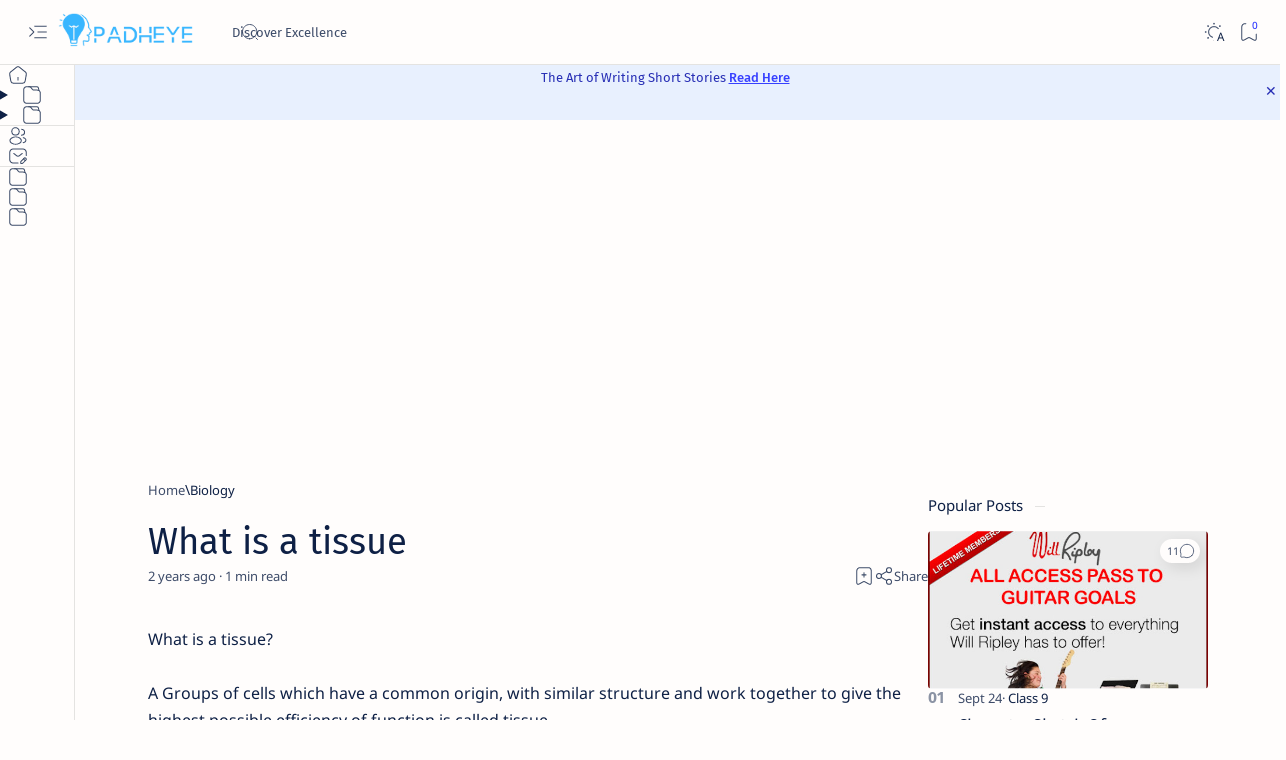

--- FILE ---
content_type: text/html; charset=utf-8
request_url: https://www.google.com/recaptcha/api2/aframe
body_size: 269
content:
<!DOCTYPE HTML><html><head><meta http-equiv="content-type" content="text/html; charset=UTF-8"></head><body><script nonce="mLqZ3tG60J4HnnGyEzXRMA">/** Anti-fraud and anti-abuse applications only. See google.com/recaptcha */ try{var clients={'sodar':'https://pagead2.googlesyndication.com/pagead/sodar?'};window.addEventListener("message",function(a){try{if(a.source===window.parent){var b=JSON.parse(a.data);var c=clients[b['id']];if(c){var d=document.createElement('img');d.src=c+b['params']+'&rc='+(localStorage.getItem("rc::a")?sessionStorage.getItem("rc::b"):"");window.document.body.appendChild(d);sessionStorage.setItem("rc::e",parseInt(sessionStorage.getItem("rc::e")||0)+1);localStorage.setItem("rc::h",'1769018259732');}}}catch(b){}});window.parent.postMessage("_grecaptcha_ready", "*");}catch(b){}</script></body></html>

--- FILE ---
content_type: text/javascript; charset=UTF-8
request_url: https://www.padheye.com/feeds/posts/summary/-/Biology?alt=json-in-script&orderby=updated&start-index=25&max-results=6&callback=callRelated
body_size: 3438
content:
// API callback
callRelated({"version":"1.0","encoding":"UTF-8","feed":{"xmlns":"http://www.w3.org/2005/Atom","xmlns$openSearch":"http://a9.com/-/spec/opensearchrss/1.0/","xmlns$blogger":"http://schemas.google.com/blogger/2008","xmlns$georss":"http://www.georss.org/georss","xmlns$gd":"http://schemas.google.com/g/2005","xmlns$thr":"http://purl.org/syndication/thread/1.0","id":{"$t":"tag:blogger.com,1999:blog-4495213862191899489"},"updated":{"$t":"2025-11-10T12:17:59.434+05:30"},"category":[{"term":"Class 9"},{"term":"History"},{"term":"Science"},{"term":"Chemistry"},{"term":"Class 10"},{"term":"Biology"},{"term":"Computer Science"},{"term":"Geography"},{"term":"English"},{"term":"Economics"},{"term":"Ques And Ans"},{"term":"Social Science"},{"term":"Class 11"},{"term":"Essay"},{"term":"Class 12"},{"term":"Tech"},{"term":"Learning"},{"term":"Internet"},{"term":"Political Science"},{"term":"General Knowledge"},{"term":"CSS"},{"term":"Linux"},{"term":"Literature"},{"term":"Exam Time Guides"},{"term":"Write"},{"term":"Blogging"},{"term":"Class 8"},{"term":"Coding in Hindi"},{"term":"Javascript"},{"term":"Hindi"},{"term":"Physics"},{"term":"SEO"},{"term":"Hindi Tech News"},{"term":"Networking"},{"term":"Business Studies"},{"term":"NCERT Solutions"},{"term":"Cbse"},{"term":"Ncert"},{"term":"Tips"},{"term":"News"},{"term":"how to write good essay."},{"term":"SSH"},{"term":"Git"},{"term":"Guest Post"},{"term":"Technology"},{"term":"Grammar"},{"term":"Tutorial"},{"term":"essay writing"},{"term":"writing"},{"term":"Civics"},{"term":"Class Room Hacks"},{"term":"Entrepreneur"},{"term":"Expert"},{"term":"Linear Data Structures"},{"term":"Pc Tricks"},{"term":"good essay"},{"term":"C++"},{"term":"Class 9 Economics"},{"term":"Class9"},{"term":"Creativity"},{"term":"Democracy"},{"term":"Hollywood"},{"term":"Lifestyle"},{"term":"Mobile Phone News"},{"term":"Python"},{"term":"Social Studies"},{"term":"Storytelling"},{"term":"Accountancy"},{"term":"Biology m"},{"term":"Coding"},{"term":"Datesheet"},{"term":"Evonomics"},{"term":"Novel"},{"term":"Result"},{"term":"Skills"},{"term":"Story"},{"term":"Tv Shows"},{"term":"Windows"},{"term":"Android"},{"term":"Author"},{"term":"Bihar Board"},{"term":"Bollywood"},{"term":"Chrmistry"},{"term":"Class 6"},{"term":"Entertainment"},{"term":"Fruits"},{"term":"HTML"},{"term":"Last Year Question Paper"},{"term":"Math"},{"term":"Maths"},{"term":"Practical Works"},{"term":"S40"},{"term":"Sample Paper"},{"term":"Time Table"},{"term":"php"},{"term":"AI"},{"term":"Apps"},{"term":"Art"},{"term":"Class 10 ICSE"},{"term":"Coursera"},{"term":"Data Structure"},{"term":"Discuz"},{"term":"Electricity"},{"term":"Fiction"},{"term":"Graphics and Photography"},{"term":"Hacking"},{"term":"IP"},{"term":"India"},{"term":"Java"},{"term":"Learn From Your Festivals"},{"term":"Mathematics"},{"term":"Media"},{"term":"Mobile Applications"},{"term":"NCERT summary"},{"term":"Node"},{"term":"Operating Systems"},{"term":"PSA"},{"term":"Review"},{"term":"Shells"},{"term":"Top Books"},{"term":"WEB"},{"term":"Wiki"},{"term":"API"},{"term":"Accounting"},{"term":"Agriculture"},{"term":"Application Softweres"},{"term":"Applications"},{"term":"Authorization"},{"term":"BOC"},{"term":"Bio"},{"term":"Cheetsheet"},{"term":"Coding Questions"},{"term":"Comedy"},{"term":"Comics"},{"term":"Coursera Peer Graded Assignment Solutions"},{"term":"Coursera Quiz Solutions"},{"term":"DIY"},{"term":"Data"},{"term":"Environment"},{"term":"Forum"},{"term":"Frameworks"},{"term":"Game"},{"term":"Inspiration"},{"term":"Jobs"},{"term":"Language"},{"term":"Marketing"},{"term":"Mobile Phones"},{"term":"Movies"},{"term":"NPTEL Assignment Solutions"},{"term":"Notes"},{"term":"OS"},{"term":"Online Education"},{"term":"Out Of Tech"},{"term":"Plants"},{"term":"Poetry"},{"term":"Political. Science"},{"term":"Psychology"},{"term":"Question Papers"},{"term":"REPOST"},{"term":"Readymade Script"},{"term":"Recruiting Companies"},{"term":"Sample Papers"},{"term":"Sanskrit"},{"term":"Self Help"},{"term":"Serials"},{"term":"Server"},{"term":"Shopping"},{"term":"Sim Card"},{"term":"Sponsored"},{"term":"TV"},{"term":"Teacher"},{"term":"Ucenter"},{"term":"Unix"},{"term":"WHM"},{"term":"Web Apps."},{"term":"Web Hosting"},{"term":"competitive-programming"},{"term":"gui"},{"term":"js"},{"term":"latestposts"}],"title":{"type":"text","$t":"Padheye.com - Discover Excellence"},"subtitle":{"type":"html","$t":"The Path To Discover Excellence"},"link":[{"rel":"http://schemas.google.com/g/2005#feed","type":"application/atom+xml","href":"https:\/\/www.padheye.com\/feeds\/posts\/summary"},{"rel":"self","type":"application/atom+xml","href":"https:\/\/www.blogger.com\/feeds\/4495213862191899489\/posts\/summary\/-\/Biology?alt=json-in-script\u0026start-index=25\u0026max-results=6\u0026orderby=updated"},{"rel":"alternate","type":"text/html","href":"https:\/\/www.padheye.com\/search\/label\/Biology"},{"rel":"hub","href":"http://pubsubhubbub.appspot.com/"},{"rel":"previous","type":"application/atom+xml","href":"https:\/\/www.blogger.com\/feeds\/4495213862191899489\/posts\/summary\/-\/Biology\/-\/Biology?alt=json-in-script\u0026start-index=19\u0026max-results=6\u0026orderby=updated"},{"rel":"next","type":"application/atom+xml","href":"https:\/\/www.blogger.com\/feeds\/4495213862191899489\/posts\/summary\/-\/Biology\/-\/Biology?alt=json-in-script\u0026start-index=31\u0026max-results=6\u0026orderby=updated"}],"author":[{"name":{"$t":"nisnym"},"uri":{"$t":"http:\/\/www.blogger.com\/profile\/03426055695638712448"},"email":{"$t":"noreply@blogger.com"},"gd$image":{"rel":"http://schemas.google.com/g/2005#thumbnail","width":"16","height":"16","src":"https:\/\/img1.blogblog.com\/img\/b16-rounded.gif"}}],"generator":{"version":"7.00","uri":"http://www.blogger.com","$t":"Blogger"},"openSearch$totalResults":{"$t":"96"},"openSearch$startIndex":{"$t":"25"},"openSearch$itemsPerPage":{"$t":"6"},"entry":[{"id":{"$t":"tag:blogger.com,1999:blog-4495213862191899489.post-1220725889642973616"},"published":{"$t":"2015-09-20T09:38:00.001+05:30"},"updated":{"$t":"2015-09-20T09:38:18.164+05:30"},"category":[{"scheme":"http://www.blogger.com/atom/ns#","term":"Biology"},{"scheme":"http://www.blogger.com/atom/ns#","term":"Class 11"}],"title":{"type":"text","$t":"Class Notes About Kingdom Fungi"},"summary":{"type":"text","$t":"Kingdom Fungi –- Fungi are a group of\u0026nbsp;achlorophyllous, heterotrophic organisms with cell wall without cellulose.- Saprophyte or Parasite or Symbiotic.- Useful and Harmful both.- Prefer to grow in warm and humid places.- Unicellular (eg. Yeast) to multicellular filamentous body calledmycelium.- One unit of \u0026nbsp;\u0026nbsp;mycelium\u0026nbsp;called\u0026nbsp;hypha .-\u0026nbsp;Mycelia\u0026nbsp;maybe coenocytic (no "},"link":[{"rel":"replies","type":"application/atom+xml","href":"https:\/\/www.padheye.com\/feeds\/1220725889642973616\/comments\/default","title":"Post Comments"},{"rel":"replies","type":"text/html","href":"https:\/\/www.padheye.com\/2015\/09\/class-notes-about-kingdom-fungi.html#comment-form","title":"0 Comments"},{"rel":"edit","type":"application/atom+xml","href":"https:\/\/www.blogger.com\/feeds\/4495213862191899489\/posts\/default\/1220725889642973616"},{"rel":"self","type":"application/atom+xml","href":"https:\/\/www.blogger.com\/feeds\/4495213862191899489\/posts\/default\/1220725889642973616"},{"rel":"alternate","type":"text/html","href":"https:\/\/www.padheye.com\/2015\/09\/class-notes-about-kingdom-fungi.html","title":"Class Notes About Kingdom Fungi"}],"author":[{"name":{"$t":"Unknown"},"email":{"$t":"noreply@blogger.com"},"gd$image":{"rel":"http://schemas.google.com/g/2005#thumbnail","width":"16","height":"16","src":"https:\/\/img1.blogblog.com\/img\/b16-rounded.gif"}}],"thr$total":{"$t":"0"}},{"id":{"$t":"tag:blogger.com,1999:blog-4495213862191899489.post-377036609019184689"},"published":{"$t":"2015-09-20T09:36:00.001+05:30"},"updated":{"$t":"2015-09-20T09:36:57.414+05:30"},"category":[{"scheme":"http://www.blogger.com/atom/ns#","term":"Biology"},{"scheme":"http://www.blogger.com/atom/ns#","term":"Class 11"}],"title":{"type":"text","$t":"Details About Mycoplasma ,Kingdom Protista , Crysophytes , Euglenoids"},"summary":{"type":"text","$t":"\u0026nbsp;Mycoplasma –- Smallest unicellular anaerobic organisms having no cellwall.- Pathogenic in plants and animals.Kingdom Protista –- Unicellular eukaryotes.- Primarily aquatic.- Some have cilia and flagella.- Reproduction sexual and\u0026nbsp;asexual both.Crysophytes –- Fresh water or marine microscopic Planktons.- Mostly\u0026nbsp;photosynthetic and cheif producer in ocean eg. Diatomsand Golden\u0026nbsp;"},"link":[{"rel":"replies","type":"application/atom+xml","href":"https:\/\/www.padheye.com\/feeds\/377036609019184689\/comments\/default","title":"Post Comments"},{"rel":"replies","type":"text/html","href":"https:\/\/www.padheye.com\/2015\/09\/details-about-mycoplasma-kingdom.html#comment-form","title":"0 Comments"},{"rel":"edit","type":"application/atom+xml","href":"https:\/\/www.blogger.com\/feeds\/4495213862191899489\/posts\/default\/377036609019184689"},{"rel":"self","type":"application/atom+xml","href":"https:\/\/www.blogger.com\/feeds\/4495213862191899489\/posts\/default\/377036609019184689"},{"rel":"alternate","type":"text/html","href":"https:\/\/www.padheye.com\/2015\/09\/details-about-mycoplasma-kingdom.html","title":"Details About Mycoplasma ,Kingdom Protista , Crysophytes , Euglenoids"}],"author":[{"name":{"$t":"Unknown"},"email":{"$t":"noreply@blogger.com"},"gd$image":{"rel":"http://schemas.google.com/g/2005#thumbnail","width":"16","height":"16","src":"https:\/\/img1.blogblog.com\/img\/b16-rounded.gif"}}],"thr$total":{"$t":"0"}},{"id":{"$t":"tag:blogger.com,1999:blog-4495213862191899489.post-7934685260648311584"},"published":{"$t":"2015-09-20T09:34:00.001+05:30"},"updated":{"$t":"2015-09-20T09:34:58.999+05:30"},"category":[{"scheme":"http://www.blogger.com/atom/ns#","term":"Biology"},{"scheme":"http://www.blogger.com/atom/ns#","term":"Class 11"}],"title":{"type":"text","$t":"Demerits Of Two Kingdom System"},"summary":{"type":"text","$t":"\u0026nbsp;- Aristotle classified organisms for the first time.- Two kingdom system includes – Plantae \u0026amp; Animalia.Demerits\u0026nbsp;of Two Kingdom system- No difference in Eukaryotes and Prokaryotes.​- Heterotrophic Fungi kept in Plantae.- Five kingdom system is given by R.H Whittaker (1969) viz. Monera, Protista, Fungi, Plantae and Animalia.Kingdom Monera\u0026nbsp;–- Prokaryotic unicellular organisms.- "},"link":[{"rel":"replies","type":"application/atom+xml","href":"https:\/\/www.padheye.com\/feeds\/7934685260648311584\/comments\/default","title":"Post Comments"},{"rel":"replies","type":"text/html","href":"https:\/\/www.padheye.com\/2015\/09\/demerits-of-two-kingdom-system.html#comment-form","title":"0 Comments"},{"rel":"edit","type":"application/atom+xml","href":"https:\/\/www.blogger.com\/feeds\/4495213862191899489\/posts\/default\/7934685260648311584"},{"rel":"self","type":"application/atom+xml","href":"https:\/\/www.blogger.com\/feeds\/4495213862191899489\/posts\/default\/7934685260648311584"},{"rel":"alternate","type":"text/html","href":"https:\/\/www.padheye.com\/2015\/09\/demerits-of-two-kingdom-system.html","title":"Demerits Of Two Kingdom System"}],"author":[{"name":{"$t":"Unknown"},"email":{"$t":"noreply@blogger.com"},"gd$image":{"rel":"http://schemas.google.com/g/2005#thumbnail","width":"16","height":"16","src":"https:\/\/img1.blogblog.com\/img\/b16-rounded.gif"}}],"thr$total":{"$t":"0"}},{"id":{"$t":"tag:blogger.com,1999:blog-4495213862191899489.post-2380545379388144264"},"published":{"$t":"2015-09-20T09:32:00.001+05:30"},"updated":{"$t":"2015-09-20T09:32:36.948+05:30"},"category":[{"scheme":"http://www.blogger.com/atom/ns#","term":"Biology"},{"scheme":"http://www.blogger.com/atom/ns#","term":"Class 11"}],"title":{"type":"text","$t":"Terms Revision Of Biological Classification"},"summary":{"type":"text","$t":"Biological Classification\u0026nbsp;Terms Revision:\u0026nbsp;1-Thallus: Plant body without\u0026nbsp;true\u0026nbsp;stem, root \u0026amp; Leaf.2-Halophiles: Organism living in salty areas.3-Plankton: Plants floating passively in water current.4-Chemosynthetic: Using chemical reactions as energy source.5-Heterotrophic: Unable to synthesise own food and dependent on others for food.6-Pathogenic: Disease causing."},"link":[{"rel":"replies","type":"application/atom+xml","href":"https:\/\/www.padheye.com\/feeds\/2380545379388144264\/comments\/default","title":"Post Comments"},{"rel":"replies","type":"text/html","href":"https:\/\/www.padheye.com\/2015\/09\/terms-revision-of-biological.html#comment-form","title":"0 Comments"},{"rel":"edit","type":"application/atom+xml","href":"https:\/\/www.blogger.com\/feeds\/4495213862191899489\/posts\/default\/2380545379388144264"},{"rel":"self","type":"application/atom+xml","href":"https:\/\/www.blogger.com\/feeds\/4495213862191899489\/posts\/default\/2380545379388144264"},{"rel":"alternate","type":"text/html","href":"https:\/\/www.padheye.com\/2015\/09\/terms-revision-of-biological.html","title":"Terms Revision Of Biological Classification"}],"author":[{"name":{"$t":"Unknown"},"email":{"$t":"noreply@blogger.com"},"gd$image":{"rel":"http://schemas.google.com/g/2005#thumbnail","width":"16","height":"16","src":"https:\/\/img1.blogblog.com\/img\/b16-rounded.gif"}}],"thr$total":{"$t":"0"}},{"id":{"$t":"tag:blogger.com,1999:blog-4495213862191899489.post-5100763334719455744"},"published":{"$t":"2015-09-20T09:30:00.001+05:30"},"updated":{"$t":"2015-09-20T09:30:44.702+05:30"},"category":[{"scheme":"http://www.blogger.com/atom/ns#","term":"Biology"},{"scheme":"http://www.blogger.com/atom/ns#","term":"Class 11"}],"title":{"type":"text","$t":"Biology And The Places - The Living World"},"summary":{"type":"text","$t":"Taxonomical Aids-Articles helpful in correct\u0026nbsp;identification \u0026amp;\u0026nbsp;classification of organisms arecalled taxonomical aids.\u0026nbsp;1-Herbarium:- Store house of collected plant specimens that are dried, pressed \u0026amp; preserved on sheets. \u0026nbsp; \u0026nbsp; \u0026nbsp; \u0026nbsp; \u0026nbsp; \u0026nbsp; \u0026nbsp; \u0026nbsp; \u0026nbsp; \u0026nbsp; \u0026nbsp; \u0026nbsp; \u0026nbsp; \u0026nbsp; \u0026nbsp; \u0026nbsp; \u0026nbsp; \u0026nbsp; \u0026nbsp;-Sheets are arranged "},"link":[{"rel":"replies","type":"application/atom+xml","href":"https:\/\/www.padheye.com\/feeds\/5100763334719455744\/comments\/default","title":"Post Comments"},{"rel":"replies","type":"text/html","href":"https:\/\/www.padheye.com\/2015\/09\/biology-and-places-living-world.html#comment-form","title":"0 Comments"},{"rel":"edit","type":"application/atom+xml","href":"https:\/\/www.blogger.com\/feeds\/4495213862191899489\/posts\/default\/5100763334719455744"},{"rel":"self","type":"application/atom+xml","href":"https:\/\/www.blogger.com\/feeds\/4495213862191899489\/posts\/default\/5100763334719455744"},{"rel":"alternate","type":"text/html","href":"https:\/\/www.padheye.com\/2015\/09\/biology-and-places-living-world.html","title":"Biology And The Places - The Living World"}],"author":[{"name":{"$t":"Unknown"},"email":{"$t":"noreply@blogger.com"},"gd$image":{"rel":"http://schemas.google.com/g/2005#thumbnail","width":"16","height":"16","src":"https:\/\/img1.blogblog.com\/img\/b16-rounded.gif"}}],"thr$total":{"$t":"0"}},{"id":{"$t":"tag:blogger.com,1999:blog-4495213862191899489.post-4267770775245427299"},"published":{"$t":"2015-09-20T09:29:00.001+05:30"},"updated":{"$t":"2015-09-20T09:29:12.472+05:30"},"category":[{"scheme":"http://www.blogger.com/atom/ns#","term":"Biology"},{"scheme":"http://www.blogger.com/atom/ns#","term":"Class 11"}],"title":{"type":"text","$t":"Group of organisms with fundamental similarities"},"summary":{"type":"text","$t":"Species:\u0026nbsp;Group of organisms with fundamental similarities.eg.\u0026nbsp;Mangiferaindica\u0026nbsp; \u0026nbsp; \u0026nbsp; \u0026nbsp; \u0026nbsp; \u0026nbsp; \u0026nbsp; \u0026nbsp;In this species is\u0026nbsp;indica.Genus: Group\u0026nbsp;of realated\u0026nbsp;specieswith common\u0026nbsp;characters.eg.\u0026nbsp;Panthera\u0026nbsp;is a genus which includes lion(Pantheraleo),leopard(Pantherapardus) \u0026amp;\u0026nbsp;Tiger (Pantheratigris).Family: Group of realated "},"link":[{"rel":"replies","type":"application/atom+xml","href":"https:\/\/www.padheye.com\/feeds\/4267770775245427299\/comments\/default","title":"Post Comments"},{"rel":"replies","type":"text/html","href":"https:\/\/www.padheye.com\/2015\/09\/group-of-organisms-with-fundamental.html#comment-form","title":"0 Comments"},{"rel":"edit","type":"application/atom+xml","href":"https:\/\/www.blogger.com\/feeds\/4495213862191899489\/posts\/default\/4267770775245427299"},{"rel":"self","type":"application/atom+xml","href":"https:\/\/www.blogger.com\/feeds\/4495213862191899489\/posts\/default\/4267770775245427299"},{"rel":"alternate","type":"text/html","href":"https:\/\/www.padheye.com\/2015\/09\/group-of-organisms-with-fundamental.html","title":"Group of organisms with fundamental similarities"}],"author":[{"name":{"$t":"Unknown"},"email":{"$t":"noreply@blogger.com"},"gd$image":{"rel":"http://schemas.google.com/g/2005#thumbnail","width":"16","height":"16","src":"https:\/\/img1.blogblog.com\/img\/b16-rounded.gif"}}],"thr$total":{"$t":"0"}}]}});

--- FILE ---
content_type: text/javascript; charset=UTF-8
request_url: https://www.padheye.com/feeds/posts/summary/-/Biology?alt=json-in-script&orderby=updated&max-results=0&callback=randomI
body_size: 1498
content:
// API callback
randomI({"version":"1.0","encoding":"UTF-8","feed":{"xmlns":"http://www.w3.org/2005/Atom","xmlns$openSearch":"http://a9.com/-/spec/opensearchrss/1.0/","xmlns$blogger":"http://schemas.google.com/blogger/2008","xmlns$georss":"http://www.georss.org/georss","xmlns$gd":"http://schemas.google.com/g/2005","xmlns$thr":"http://purl.org/syndication/thread/1.0","id":{"$t":"tag:blogger.com,1999:blog-4495213862191899489"},"updated":{"$t":"2025-11-10T12:17:59.434+05:30"},"category":[{"term":"Class 9"},{"term":"History"},{"term":"Science"},{"term":"Chemistry"},{"term":"Class 10"},{"term":"Biology"},{"term":"Computer Science"},{"term":"Geography"},{"term":"English"},{"term":"Economics"},{"term":"Ques And Ans"},{"term":"Social Science"},{"term":"Class 11"},{"term":"Essay"},{"term":"Class 12"},{"term":"Tech"},{"term":"Learning"},{"term":"Internet"},{"term":"Political Science"},{"term":"General Knowledge"},{"term":"CSS"},{"term":"Linux"},{"term":"Literature"},{"term":"Exam Time Guides"},{"term":"Write"},{"term":"Blogging"},{"term":"Class 8"},{"term":"Coding in Hindi"},{"term":"Javascript"},{"term":"Hindi"},{"term":"Physics"},{"term":"SEO"},{"term":"Hindi Tech News"},{"term":"Networking"},{"term":"Business Studies"},{"term":"NCERT Solutions"},{"term":"Cbse"},{"term":"Ncert"},{"term":"Tips"},{"term":"News"},{"term":"how to write good essay."},{"term":"SSH"},{"term":"Git"},{"term":"Guest Post"},{"term":"Technology"},{"term":"Grammar"},{"term":"Tutorial"},{"term":"essay writing"},{"term":"writing"},{"term":"Civics"},{"term":"Class Room Hacks"},{"term":"Entrepreneur"},{"term":"Expert"},{"term":"Linear Data Structures"},{"term":"Pc Tricks"},{"term":"good essay"},{"term":"C++"},{"term":"Class 9 Economics"},{"term":"Class9"},{"term":"Creativity"},{"term":"Democracy"},{"term":"Hollywood"},{"term":"Lifestyle"},{"term":"Mobile Phone News"},{"term":"Python"},{"term":"Social Studies"},{"term":"Storytelling"},{"term":"Accountancy"},{"term":"Biology m"},{"term":"Coding"},{"term":"Datesheet"},{"term":"Evonomics"},{"term":"Novel"},{"term":"Result"},{"term":"Skills"},{"term":"Story"},{"term":"Tv Shows"},{"term":"Windows"},{"term":"Android"},{"term":"Author"},{"term":"Bihar Board"},{"term":"Bollywood"},{"term":"Chrmistry"},{"term":"Class 6"},{"term":"Entertainment"},{"term":"Fruits"},{"term":"HTML"},{"term":"Last Year Question Paper"},{"term":"Math"},{"term":"Maths"},{"term":"Practical Works"},{"term":"S40"},{"term":"Sample Paper"},{"term":"Time Table"},{"term":"php"},{"term":"AI"},{"term":"Apps"},{"term":"Art"},{"term":"Class 10 ICSE"},{"term":"Coursera"},{"term":"Data Structure"},{"term":"Discuz"},{"term":"Electricity"},{"term":"Fiction"},{"term":"Graphics and Photography"},{"term":"Hacking"},{"term":"IP"},{"term":"India"},{"term":"Java"},{"term":"Learn From Your Festivals"},{"term":"Mathematics"},{"term":"Media"},{"term":"Mobile Applications"},{"term":"NCERT summary"},{"term":"Node"},{"term":"Operating Systems"},{"term":"PSA"},{"term":"Review"},{"term":"Shells"},{"term":"Top Books"},{"term":"WEB"},{"term":"Wiki"},{"term":"API"},{"term":"Accounting"},{"term":"Agriculture"},{"term":"Application Softweres"},{"term":"Applications"},{"term":"Authorization"},{"term":"BOC"},{"term":"Bio"},{"term":"Cheetsheet"},{"term":"Coding Questions"},{"term":"Comedy"},{"term":"Comics"},{"term":"Coursera Peer Graded Assignment Solutions"},{"term":"Coursera Quiz Solutions"},{"term":"DIY"},{"term":"Data"},{"term":"Environment"},{"term":"Forum"},{"term":"Frameworks"},{"term":"Game"},{"term":"Inspiration"},{"term":"Jobs"},{"term":"Language"},{"term":"Marketing"},{"term":"Mobile Phones"},{"term":"Movies"},{"term":"NPTEL Assignment Solutions"},{"term":"Notes"},{"term":"OS"},{"term":"Online Education"},{"term":"Out Of Tech"},{"term":"Plants"},{"term":"Poetry"},{"term":"Political. Science"},{"term":"Psychology"},{"term":"Question Papers"},{"term":"REPOST"},{"term":"Readymade Script"},{"term":"Recruiting Companies"},{"term":"Sample Papers"},{"term":"Sanskrit"},{"term":"Self Help"},{"term":"Serials"},{"term":"Server"},{"term":"Shopping"},{"term":"Sim Card"},{"term":"Sponsored"},{"term":"TV"},{"term":"Teacher"},{"term":"Ucenter"},{"term":"Unix"},{"term":"WHM"},{"term":"Web Apps."},{"term":"Web Hosting"},{"term":"competitive-programming"},{"term":"gui"},{"term":"js"},{"term":"latestposts"}],"title":{"type":"text","$t":"Padheye.com - Discover Excellence"},"subtitle":{"type":"html","$t":"The Path To Discover Excellence"},"link":[{"rel":"http://schemas.google.com/g/2005#feed","type":"application/atom+xml","href":"https:\/\/www.padheye.com\/feeds\/posts\/summary"},{"rel":"self","type":"application/atom+xml","href":"https:\/\/www.blogger.com\/feeds\/4495213862191899489\/posts\/summary\/-\/Biology?alt=json-in-script\u0026max-results=0\u0026orderby=updated"},{"rel":"alternate","type":"text/html","href":"https:\/\/www.padheye.com\/search\/label\/Biology"},{"rel":"hub","href":"http://pubsubhubbub.appspot.com/"}],"author":[{"name":{"$t":"nisnym"},"uri":{"$t":"http:\/\/www.blogger.com\/profile\/03426055695638712448"},"email":{"$t":"noreply@blogger.com"},"gd$image":{"rel":"http://schemas.google.com/g/2005#thumbnail","width":"16","height":"16","src":"https:\/\/img1.blogblog.com\/img\/b16-rounded.gif"}}],"generator":{"version":"7.00","uri":"http://www.blogger.com","$t":"Blogger"},"openSearch$totalResults":{"$t":"96"},"openSearch$startIndex":{"$t":"1"},"openSearch$itemsPerPage":{"$t":"0"}}});

--- FILE ---
content_type: text/javascript; charset=UTF-8
request_url: https://www.padheye.com/feeds/posts/default/-/Biology?alt=json-in-script&callback=related_results_labels&max-results=3
body_size: 21004
content:
// API callback
related_results_labels({"version":"1.0","encoding":"UTF-8","feed":{"xmlns":"http://www.w3.org/2005/Atom","xmlns$openSearch":"http://a9.com/-/spec/opensearchrss/1.0/","xmlns$blogger":"http://schemas.google.com/blogger/2008","xmlns$georss":"http://www.georss.org/georss","xmlns$gd":"http://schemas.google.com/g/2005","xmlns$thr":"http://purl.org/syndication/thread/1.0","id":{"$t":"tag:blogger.com,1999:blog-4495213862191899489"},"updated":{"$t":"2025-11-10T12:17:59.434+05:30"},"category":[{"term":"Class 9"},{"term":"History"},{"term":"Science"},{"term":"Chemistry"},{"term":"Class 10"},{"term":"Biology"},{"term":"Computer Science"},{"term":"Geography"},{"term":"English"},{"term":"Economics"},{"term":"Ques And Ans"},{"term":"Social Science"},{"term":"Class 11"},{"term":"Essay"},{"term":"Class 12"},{"term":"Tech"},{"term":"Learning"},{"term":"Internet"},{"term":"Political Science"},{"term":"General Knowledge"},{"term":"CSS"},{"term":"Linux"},{"term":"Literature"},{"term":"Exam Time Guides"},{"term":"Write"},{"term":"Blogging"},{"term":"Class 8"},{"term":"Coding in Hindi"},{"term":"Javascript"},{"term":"Hindi"},{"term":"Physics"},{"term":"SEO"},{"term":"Hindi Tech News"},{"term":"Networking"},{"term":"Business Studies"},{"term":"NCERT Solutions"},{"term":"Cbse"},{"term":"Ncert"},{"term":"Tips"},{"term":"News"},{"term":"how to write good essay."},{"term":"SSH"},{"term":"Git"},{"term":"Guest Post"},{"term":"Technology"},{"term":"Grammar"},{"term":"Tutorial"},{"term":"essay writing"},{"term":"writing"},{"term":"Civics"},{"term":"Class Room Hacks"},{"term":"Entrepreneur"},{"term":"Expert"},{"term":"Linear Data Structures"},{"term":"Pc Tricks"},{"term":"good essay"},{"term":"C++"},{"term":"Class 9 Economics"},{"term":"Class9"},{"term":"Creativity"},{"term":"Democracy"},{"term":"Hollywood"},{"term":"Lifestyle"},{"term":"Mobile Phone News"},{"term":"Python"},{"term":"Social Studies"},{"term":"Storytelling"},{"term":"Accountancy"},{"term":"Biology m"},{"term":"Coding"},{"term":"Datesheet"},{"term":"Evonomics"},{"term":"Novel"},{"term":"Result"},{"term":"Skills"},{"term":"Story"},{"term":"Tv Shows"},{"term":"Windows"},{"term":"Android"},{"term":"Author"},{"term":"Bihar Board"},{"term":"Bollywood"},{"term":"Chrmistry"},{"term":"Class 6"},{"term":"Entertainment"},{"term":"Fruits"},{"term":"HTML"},{"term":"Last Year Question Paper"},{"term":"Math"},{"term":"Maths"},{"term":"Practical Works"},{"term":"S40"},{"term":"Sample Paper"},{"term":"Time Table"},{"term":"php"},{"term":"AI"},{"term":"Apps"},{"term":"Art"},{"term":"Class 10 ICSE"},{"term":"Coursera"},{"term":"Data Structure"},{"term":"Discuz"},{"term":"Electricity"},{"term":"Fiction"},{"term":"Graphics and Photography"},{"term":"Hacking"},{"term":"IP"},{"term":"India"},{"term":"Java"},{"term":"Learn From Your Festivals"},{"term":"Mathematics"},{"term":"Media"},{"term":"Mobile Applications"},{"term":"NCERT summary"},{"term":"Node"},{"term":"Operating Systems"},{"term":"PSA"},{"term":"Review"},{"term":"Shells"},{"term":"Top Books"},{"term":"WEB"},{"term":"Wiki"},{"term":"API"},{"term":"Accounting"},{"term":"Agriculture"},{"term":"Application Softweres"},{"term":"Applications"},{"term":"Authorization"},{"term":"BOC"},{"term":"Bio"},{"term":"Cheetsheet"},{"term":"Coding Questions"},{"term":"Comedy"},{"term":"Comics"},{"term":"Coursera Peer Graded Assignment Solutions"},{"term":"Coursera Quiz Solutions"},{"term":"DIY"},{"term":"Data"},{"term":"Environment"},{"term":"Forum"},{"term":"Frameworks"},{"term":"Game"},{"term":"Inspiration"},{"term":"Jobs"},{"term":"Language"},{"term":"Marketing"},{"term":"Mobile Phones"},{"term":"Movies"},{"term":"NPTEL Assignment Solutions"},{"term":"Notes"},{"term":"OS"},{"term":"Online Education"},{"term":"Out Of Tech"},{"term":"Plants"},{"term":"Poetry"},{"term":"Political. Science"},{"term":"Psychology"},{"term":"Question Papers"},{"term":"REPOST"},{"term":"Readymade Script"},{"term":"Recruiting Companies"},{"term":"Sample Papers"},{"term":"Sanskrit"},{"term":"Self Help"},{"term":"Serials"},{"term":"Server"},{"term":"Shopping"},{"term":"Sim Card"},{"term":"Sponsored"},{"term":"TV"},{"term":"Teacher"},{"term":"Ucenter"},{"term":"Unix"},{"term":"WHM"},{"term":"Web Apps."},{"term":"Web Hosting"},{"term":"competitive-programming"},{"term":"gui"},{"term":"js"},{"term":"latestposts"}],"title":{"type":"text","$t":"Padheye.com - Discover Excellence"},"subtitle":{"type":"html","$t":"The Path To Discover Excellence"},"link":[{"rel":"http://schemas.google.com/g/2005#feed","type":"application/atom+xml","href":"https:\/\/www.padheye.com\/feeds\/posts\/default"},{"rel":"self","type":"application/atom+xml","href":"https:\/\/www.blogger.com\/feeds\/4495213862191899489\/posts\/default\/-\/Biology?alt=json-in-script\u0026max-results=3"},{"rel":"alternate","type":"text/html","href":"https:\/\/www.padheye.com\/search\/label\/Biology"},{"rel":"hub","href":"http://pubsubhubbub.appspot.com/"},{"rel":"next","type":"application/atom+xml","href":"https:\/\/www.blogger.com\/feeds\/4495213862191899489\/posts\/default\/-\/Biology\/-\/Biology?alt=json-in-script\u0026start-index=4\u0026max-results=3"}],"author":[{"name":{"$t":"nisnym"},"uri":{"$t":"http:\/\/www.blogger.com\/profile\/03426055695638712448"},"email":{"$t":"noreply@blogger.com"},"gd$image":{"rel":"http://schemas.google.com/g/2005#thumbnail","width":"16","height":"16","src":"https:\/\/img1.blogblog.com\/img\/b16-rounded.gif"}}],"generator":{"version":"7.00","uri":"http://www.blogger.com","$t":"Blogger"},"openSearch$totalResults":{"$t":"96"},"openSearch$startIndex":{"$t":"1"},"openSearch$itemsPerPage":{"$t":"3"},"entry":[{"id":{"$t":"tag:blogger.com,1999:blog-4495213862191899489.post-9167506761543017199"},"published":{"$t":"2016-06-10T00:53:00.000+05:30"},"updated":{"$t":"2016-06-10T10:47:39.038+05:30"},"category":[{"scheme":"http://www.blogger.com/atom/ns#","term":"Biology"},{"scheme":"http://www.blogger.com/atom/ns#","term":"Class9"},{"scheme":"http://www.blogger.com/atom/ns#","term":"NCERT Solutions"},{"scheme":"http://www.blogger.com/atom/ns#","term":"Science"}],"title":{"type":"text","$t":"The Fundamental Unit of Life - Class 9 - Science - NCERT Solutions"},"content":{"type":"html","$t":"\u003Cdiv dir=\"ltr\" style=\"text-align: left;\" trbidi=\"on\"\u003E\n\u003Cbr\u003E\n\u003Cdiv class=\"MsoNormal\" style=\"line-height: normal; text-align: left;\"\u003E\n\u003Cspan style=\"font-family: inherit;\"\u003E\u003Cb\u003E\u003Cspan style=\"font-size: 12.0pt;\"\u003ENCERT Solutions : Class 9th Chapter 5 The Fundamental Unit of Life (Science)\u003C\/span\u003E\u003C\/b\u003E\u003C\/span\u003E\u003C\/div\u003E\n\u003Cdiv style=\"text-align: left;\"\u003E\n\u003C\/div\u003E\n\u003Cdiv style=\"text-align: left;\"\u003E\n\u003Cspan style=\"font-family: inherit;\"\u003E\u003Cb\u003E\u003Cspan style=\"font-size: 12.0pt;\"\u003EIn Text Questions\u0026nbsp;\u003C\/span\u003E\u003C\/b\u003E\u003C\/span\u003E\u003C\/div\u003E\u003Cdiv style=\"text-align: left;\"\u003E\u003Cspan style=\"font-family: inherit;\"\u003E\u003Cb\u003E\u003Cspan style=\"font-size: 12.0pt;\"\u003E\u003Cbr\u003E\u003C\/span\u003E\u003C\/b\u003E\u003C\/span\u003E\u003C\/div\u003E\u003Cdiv class=\"MsoNormal\" style=\"font-family: sans-serif; margin-bottom: 0in;\"\u003E\u003Cul\u003E\u003Cli\u003E\u003Cspan style=\"color: red;\"\u003E\u003Cb\u003E\u003Ci\u003EClass\u003C\/i\u003E\u0026nbsp;Nine\u0026nbsp;\u003Ci\u003EScience\u003C\/i\u003E. Cell:\u0026nbsp;\u003Ci\u003EFundamental Unit of Life\u003C\/i\u003E\u0026nbsp;\u003Ci\u003ESolution\u003C\/i\u003E\u0026nbsp;of\u0026nbsp;\u003Ci\u003ENCERT\u003C\/i\u003E\u0026nbsp;Exercise\u003C\/b\u003E\u003C\/span\u003E\u003C\/li\u003E\u003Cli\u003E\u003Cspan style=\"color: red;\"\u003E\u003Cb\u003E\u003Cspan class=\"st\"\u003E\u003Cspan class=\"st\"\u003E\u003Cspan style=\"color: rgb(204, 0, 0);\"\u003E\u003Ci\u003EFundamental Unit of Life\u003C\/i\u003E\u0026nbsp;(\u003Ci\u003EClass\u003C\/i\u003E\u0026nbsp;9\u0026nbsp;\u003Ci\u003EScience\u003C\/i\u003E\u0026nbsp;)\u003C\/span\u003E\u003C\/span\u003E\u003C\/span\u003E\u003C\/b\u003E\u003C\/span\u003E\u003C\/li\u003E\u003Cli\u003E\u003Cspan style=\"color: red;\"\u003E\u003Cb\u003E\u003Cspan class=\"f\"\u003E\u003C\/span\u003E\u003Ci\u003EClass\u003C\/i\u003E\u0026nbsp;9\u0026nbsp;\u003Ci\u003EScience Chapter 5 The Fundamental Unit of Life NCERT Solution\u003C\/i\u003E\u0026nbsp;is given below\u003C\/b\u003E\u003C\/span\u003E\u003C\/li\u003E\u003Cli\u003E\u003Cspan style=\"color: rgb(234, 153, 153);\"\u003E\u003Cb\u003E\u003Cspan class=\"st\"\u003E\u003Cspan class=\"st\"\u003E\u003Ci\u003E\u003Cspan class=\"st\"\u003E\u003Cspan class=\"st\"\u003E\u003Ci\u003E\u003Cspan class=\"st\"\u003ENCERT Q \u0026amp; A\u0026nbsp;\u003C\/span\u003E\u003C\/i\u003E-\u0026nbsp;\u0026nbsp;\u003C\/span\u003E\u003C\/span\u003EFundamental Unit of Life\u0026nbsp;\u003C\/i\u003E\u003C\/span\u003E\u003C\/span\u003E\u003C\/b\u003E\u003C\/span\u003E\u003C\/li\u003E\u003Cli\u003E\u003Cspan class=\"st\"\u003E\u003Cspan class=\"st\"\u003E\u003Ci\u003E\u003Cspan class=\"st\"\u003E\u003Cb\u003EClass 9 - Chapter 5-\u0026nbsp;\u003Cspan style=\"color: red;\"\u003ENCERT Solutions\u0026nbsp;\u003C\/span\u003Eof The Fundamental Unit of Life\u003C\/b\u003E\u003C\/span\u003E\u003C\/i\u003E\u003C\/span\u003E\u003C\/span\u003E\u003C\/li\u003E\u003C\/ul\u003E\u003C\/div\u003E\u003Cdiv style=\"text-align: left;\"\u003E\u003Ci style=\"font-family: inherit;\"\u003E\u003Cspan style=\"font-size: 12.0pt;\"\u003EPage No: 59\u003C\/span\u003E\u003C\/i\u003E\u003Cbr\u003E\u003C\/div\u003E\n\u003Ch3\u003E\n\u003Cspan style=\"font-family: inherit;\"\u003E\u003C\/span\u003E\u003C\/h3\u003E\n\u003Cdiv class=\"MsoNormal\" style=\"line-height: normal; margin-bottom: .0001pt; margin-bottom: 0in;\"\u003E\n\u003Cspan style=\"font-family: inherit;\"\u003E\u003Cspan style=\"font-size: 12.0pt;\"\u003E 1. Who \u003Cb\u003Ediscovered cells\u003C\/b\u003E and \u003Cb\u003Ehow\u003C\/b\u003E?\u003Cbr\u003E\n\u003Cbr\u003E\n\u003Cb\u003EAnswer\u003C\/b\u003E - An English Botanist, \u003Cspan style=\"color: red;\"\u003E\u003Cb\u003ERobert Hooke\u003C\/b\u003E\u003C\/span\u003E discovered cells. \u003Cb\u003EIn 1665\u003C\/b\u003E, he used self-designed microscope to \u003Cb\u003Eobserve cells\u003C\/b\u003E in a \u003Cb\u003Ecork slice.\u0026nbsp;\u003C\/b\u003E\u003C\/span\u003E\u003C\/span\u003E\u003Cbr\u003E\n\u003Cbr\u003E\n\u003Cdiv style=\"text-align: center;\"\u003E\n\u003Cb\u003E\u003Cspan style=\"font-family: inherit;\"\u003E\u003Cspan style=\"font-size: 12.0pt;\"\u003EMore info's\u003C\/span\u003E\u003C\/span\u003E\u003C\/b\u003E\u003C\/div\u003E\n\u003Cdiv class=\"separator\" style=\"clear: both; text-align: center;\"\u003E\n\u003Ca href=\"https:\/\/blogger.googleusercontent.com\/img\/b\/R29vZ2xl\/AVvXsEh-XaSktFr1XdXJRBlEo2Xaj_JdTet6uPWcyO8zyBcxCmQue9tx5m_lqLk99BhY0aWRJ860DTlGbkNKVAJAkTN2a-pqhw1s5ucmi0cW8IrLYjpZLmITWI_69a4acCAS5AvCamG6AH61DWol\/s1600\/HeLa_cells_stained_with_Hoechst_33258.jpg\" imageanchor=\"1\" style=\"margin-left: 1em; margin-right: 1em;\"\u003E\u003Cimg border=\"0\" src=\"https:\/\/blogger.googleusercontent.com\/img\/b\/R29vZ2xl\/AVvXsEh-XaSktFr1XdXJRBlEo2Xaj_JdTet6uPWcyO8zyBcxCmQue9tx5m_lqLk99BhY0aWRJ860DTlGbkNKVAJAkTN2a-pqhw1s5ucmi0cW8IrLYjpZLmITWI_69a4acCAS5AvCamG6AH61DWol\/s1600\/HeLa_cells_stained_with_Hoechst_33258.jpg\"\u003E\u0026nbsp;\u003C\/a\u003E\u003C\/div\u003E\n\u003Cdiv class=\"separator\" style=\"clear: both; text-align: center;\"\u003E\nThe cell was first discovered by \u003Cspan style=\"color: red;\"\u003ERobert Hooke\u003C\/span\u003E in 1665, which can be found to be described in his book \u003Ca href=\"https:\/\/en.wikipedia.org\/wiki\/Micrographia\" title=\"Micrographia\"\u003EMicrographia\u003C\/a\u003E. In this book, he gave 60 ‘observations’ in detail of various objects under a coarse, compound microscope.  One observation was from very thin slices of bottle cork. Hooke  discovered a multitude of tiny pores that he named \"cells\". This came  from the Latin word Cella, meaning ‘a small room’ like monks lived in  and also Cellulae, which meant the six sided cell of a honeycomb.  However, Hooke did not know their real structure or function. \u003C\/div\u003E\n\u003Cdiv style=\"text-align: center;\"\u003E\n\u003C\/div\u003E\n\u003Cspan style=\"font-family: inherit;\"\u003E\u003Cspan style=\"font-size: 12.0pt;\"\u003E\u003Cdiv class=\"MsoNormal\" style=\"line-height: normal; margin-bottom: .0001pt; margin-bottom: 0in;\"\u003E\u003Cspan style=\"font-family: inherit;\"\u003E\u003Cspan style=\"font-size: 12.0pt;\"\u003E\u003Cbr\u003E\u003C\/span\u003E\u003C\/span\u003E\u003C\/div\u003E2. Why is the \u003Cb\u003Ecell called the structural and functional\u003C\/b\u003E unit of life?\u003Cb\u003E\u0026nbsp;\u003C\/b\u003E\u003C\/span\u003E\u003C\/span\u003E\u003Cbr\u003E\n\u003Cbr\u003E\n\u003Cspan style=\"font-family: inherit;\"\u003E\u003Cspan style=\"font-size: 12.0pt;\"\u003E\u003Cb\u003EAnswer\u003C\/b\u003E - Cells are called the structural and functional \u003Cb\u003Eunit of life\u003C\/b\u003E because all the living \u003Cb\u003Eorganisms are made up of cells\u003C\/b\u003E and also all the functions taking place inside the body of organisms are performed by cells.\u003C\/span\u003E\u003C\/span\u003E\u003C\/div\u003E\n\u003Cdiv class=\"MsoNormal\" style=\"line-height: normal; margin-bottom: .0001pt; margin-bottom: 0in;\"\u003E\n\u003Cspan style=\"font-family: inherit;\"\u003E\u003Cbr\u003E\n\u003C\/span\u003E \u003Cbr\u003E\n\u003Cdiv style=\"text-align: center;\"\u003E\n\u003Cspan style=\"font-family: inherit;\"\u003E\u003Cb\u003EMore info's\u003C\/b\u003E\u003C\/span\u003E\u003C\/div\u003E\n\u003Cdiv class=\"separator\" style=\"clear: both; text-align: center;\"\u003E\n\u003Ca href=\"https:\/\/blogger.googleusercontent.com\/img\/b\/R29vZ2xl\/AVvXsEg0ULFGh3fPy0tuokG-8Z6721WeZhX7GBmh6GizxkpImzKJE53PabZ_a-JxDuiEihCZ4Pv4VjptI4R3UQLMM-l0U8aN7jyznDVUtofsYL7XAFs8x4tmyzMpvpwp5XzJB_FUK50sNwQkiVWC\/s1600\/0589ca93828561b000e81251d18b5eb0.jpg\" imageanchor=\"1\" style=\"margin-left: 1em; margin-right: 1em;\"\u003E\u003Cimg border=\"0\" height=\"240\" src=\"https:\/\/blogger.googleusercontent.com\/img\/b\/R29vZ2xl\/AVvXsEg0ULFGh3fPy0tuokG-8Z6721WeZhX7GBmh6GizxkpImzKJE53PabZ_a-JxDuiEihCZ4Pv4VjptI4R3UQLMM-l0U8aN7jyznDVUtofsYL7XAFs8x4tmyzMpvpwp5XzJB_FUK50sNwQkiVWC\/s320\/0589ca93828561b000e81251d18b5eb0.jpg\" width=\"320\"\u003E\u0026nbsp;\u003C\/a\u003E\u003C\/div\u003E\n\u003Cdiv class=\"separator\" style=\"clear: both; text-align: center;\"\u003E\n\u003Cspan style=\"color: red;\"\u003E\u003Ci\u003EThe cell is structurally and functionally complex.\u003C\/i\u003E\u003C\/span\u003E\u003C\/div\u003E\n\u003Cdiv class=\"separator\" style=\"clear: both; text-align: center;\"\u003E\n\u003Ci\u003ECells divided and differentiated into other cells with specific roles  that led to the formation of the body’s numerous body organs, systems,  blood, blood vessels, bone, tissue, and skin. As an adult, you are  comprised of trillions of cells. Each of your individual cells is a  compact and efficient form of life—self-sufficient, yet interdependent  upon the other cells within your body to supply its needs.\u0026nbsp;\u003C\/i\u003E \u003C\/div\u003E\n\u003Cbr\u003E\n\u003Cspan style=\"font-family: inherit;\"\u003E\u003Ci\u003E\u003Cspan style=\"font-size: 12.0pt;\"\u003EPage No: 61\u003C\/span\u003E\u003C\/i\u003E\u003C\/span\u003E\u003C\/div\u003E\n\u003Cdiv class=\"MsoNormal\" style=\"line-height: normal; margin-bottom: .0001pt; margin-bottom: 0in;\"\u003E\n\u003Cspan style=\"font-family: inherit;\"\u003E\u003Cbr\u003E\n\u003C\/span\u003E\u003C\/div\u003E\n\u003Cdiv class=\"MsoNormal\" style=\"line-height: normal; margin-bottom: .0001pt; margin-bottom: 0in;\"\u003E\n\u003Cspan style=\"font-family: inherit;\"\u003E\u003Cspan style=\"font-size: 12.0pt;\"\u003E1. How do substances like\u0026nbsp;\u003Cb\u003ECO\u003Csub\u003E2\u0026nbsp;\u003C\/sub\u003Eand water\u003C\/b\u003E move in and \u003Cb\u003Eout of the cell\u003C\/b\u003E? Discuss.\u003Cbr\u003E\n\u003Cb\u003E\u0026nbsp;\u003C\/b\u003E\u003C\/span\u003E\u003C\/span\u003E\u003C\/div\u003E\n\u003Cdiv class=\"MsoNormal\" style=\"line-height: normal; margin-bottom: .0001pt; margin-bottom: 0in;\"\u003E\n\u003Cspan style=\"font-family: inherit;\"\u003E\u003Cspan style=\"font-size: 12.0pt;\"\u003E\u003Cb\u003EAnswer\u003C\/b\u003E - The substances like CO\u003Csub\u003E2\u003C\/sub\u003Eand water\u0026nbsp;move in and out of a cell by diffusion from the region of high concentration to low concentration.\u003C\/span\u003E\u003C\/span\u003E\u003C\/div\u003E\n\u003Cdiv class=\"MsoNormal\" style=\"line-height: normal; margin-bottom: .0001pt; margin-bottom: 0in;\"\u003E\n\u003Cspan style=\"font-family: inherit;\"\u003E\u003Cspan style=\"font-size: 12.0pt;\"\u003EWhen the \u003Cb\u003Econcentration of\u0026nbsp;CO\u003Csub\u003E2 \u003C\/sub\u003Eand water \u003C\/b\u003Eis higher in external environment than that inside the cell,\u0026nbsp;CO\u003Csub\u003E2\u003C\/sub\u003Eand water moves inside the cell. When\u0026nbsp;the concentration outside the cell becomes low and it is \u003Cb\u003Ehigh inside the cell\u003C\/b\u003E, they moves out.\u003C\/span\u003E\u003C\/span\u003E\u003C\/div\u003E\n\u003Cdiv class=\"MsoNormal\" style=\"line-height: normal; margin-bottom: .0001pt; margin-bottom: 0in;\"\u003E\n\u003Cspan style=\"font-family: inherit;\"\u003E\u003Cbr\u003E\n\u003C\/span\u003E\u003C\/div\u003E\n\u003Cdiv class=\"MsoNormal\" style=\"line-height: normal; margin-bottom: .0001pt; margin-bottom: 0in;\"\u003E\n\u003Cspan style=\"font-family: inherit;\"\u003E\u003Cspan style=\"font-size: 12.0pt;\"\u003E2. Why is the \u003Cb\u003Eplasma membrane\u003C\/b\u003E called a selectively permeable membrane?\u003Cbr\u003E\n\u003Cbr\u003E\n\u003Cb\u003EAnswer\u003C\/b\u003E - Plasma membrane called a \u003Cb\u003Eselectively permeable membrane\u003C\/b\u003E because it regulates the \u003Cb\u003Emovement of substances\u003C\/b\u003E in and out of the cell. This means that the plasma membrane allows the entry of only some substances and \u003Cb\u003Eprevents the movement\u003C\/b\u003E of some other materials.\u003C\/span\u003E\u003C\/span\u003E\u003Cbr\u003E\n\u003Cspan style=\"font-family: inherit;\"\u003E\u003Cspan style=\"font-size: 12.0pt;\"\u003E\u0026nbsp; \u003C\/span\u003E\u003C\/span\u003E\u003Cbr\u003E\n\u003Cspan style=\"font-family: inherit;\"\u003E\u003Cspan style=\"font-size: 12.0pt;\"\u003E\u003C\/span\u003E\u003C\/span\u003E\u003Cbr\u003E\n\u003Cdiv style=\"text-align: center;\"\u003E\n\u003Cspan style=\"font-family: inherit;\"\u003E\u003Cb\u003EMore Info's\u003C\/b\u003E\u003C\/span\u003E\u003C\/div\u003E\n\u003Cdiv style=\"text-align: center;\"\u003E\n\u003Cdiv class=\"separator\" style=\"clear: both; text-align: center;\"\u003E\n\u003Ca href=\"https:\/\/blogger.googleusercontent.com\/img\/b\/R29vZ2xl\/AVvXsEgKQ9wJD9HWYgWPKv0tx_v0NI1ftN_XYZqsbMXGCTEFcnLXBr5cBK2ntlJs5DgG4lz-7YvJalpCBbYNPISYBf531BB36m0-0557t4WHFVujn862QnVm94x0UA7uSMvfsj0qw3Dn9Ly6kc4b\/s1600\/Cell_membrane_detailed_diagram_4.svg.png\" imageanchor=\"1\" style=\"margin-left: 1em; margin-right: 1em;\"\u003E\u003Cimg border=\"0\" height=\"320\" src=\"https:\/\/blogger.googleusercontent.com\/img\/b\/R29vZ2xl\/AVvXsEgKQ9wJD9HWYgWPKv0tx_v0NI1ftN_XYZqsbMXGCTEFcnLXBr5cBK2ntlJs5DgG4lz-7YvJalpCBbYNPISYBf531BB36m0-0557t4WHFVujn862QnVm94x0UA7uSMvfsj0qw3Dn9Ly6kc4b\/s320\/Cell_membrane_detailed_diagram_4.svg.png\" width=\"272\"\u003E\u003C\/a\u003E\u003C\/div\u003E\nThe cell membrane (or \u003Cspan style=\"color: red;\"\u003E\u003Cb\u003Eplasma membrane or plasmalemma\u003C\/b\u003E\u003C\/span\u003E) surrounds the cytoplasm of living cells, physically separating the \u003Cb\u003Eintracellular\u003C\/b\u003E components from the \u003Cb\u003Eextracellular\u003C\/b\u003E environment. Fungi, \u003Cb\u003Ebacteria\u003C\/b\u003E and \u003Cb\u003Eplants\u003C\/b\u003E also have a \u003Ci\u003E\u003Cb\u003Ecell wall \u003C\/b\u003E\u003C\/i\u003Ein addition, which provides a mechanical support to the cell and precludes the passage of larger molecules. The cell membrane also plays a role in anchoring the \u003Cb\u003Ecytoskeleton \u003C\/b\u003Eto provide shape to the cell, and in attaching to the extracellular matrix and other cells to hold them together to form tissues.\u003C\/div\u003E\n\u003Cbr\u003E\n\u003Cspan style=\"font-family: inherit;\"\u003E\u003Cspan style=\"font-size: 12.0pt;\"\u003E\u003Ci\u003EPage No: 63\u003C\/i\u003E\u003Cbr\u003E\n\u003Cbr\u003E\n\u003Cb\u003E1. Fill in the gaps in the following table illustrating differences between prokaryotic and eukaryotic cells.\u003C\/b\u003E\u003C\/span\u003E\u003C\/span\u003E\u003C\/div\u003E\n\u003Cdiv class=\"MsoNormal\" style=\"line-height: normal; margin-bottom: .0001pt; margin-bottom: 0in;\"\u003E\n\u003Cspan style=\"font-family: inherit;\"\u003E\u003Cbr\u003E\n\u003C\/span\u003E\u003C\/div\u003E\n\u003Ctable border=\"1\" cellpadding=\"0\" cellspacing=\"0\" class=\"MsoTableLightShadingAccent6\" style=\"border-collapse: collapse; border: none; mso-border-bottom-alt: solid #F79646 1.0pt; mso-border-bottom-themecolor: accent6; mso-border-top-alt: solid #F79646 1.0pt; mso-border-top-themecolor: accent6; mso-padding-alt: 0in 5.4pt 0in 5.4pt; mso-yfti-tbllook: 1184; width: 445px;\"\u003E\u003Ctbody\u003E\n\u003Ctr style=\"height: 3.65pt; mso-yfti-firstrow: yes; mso-yfti-irow: -1;\"\u003E   \u003Ctd style=\"border-bottom: solid #F79646 1.0pt; border-left: none; border-right: none; border-top: solid #F79646 1.0pt; height: 3.65pt; mso-border-bottom-themecolor: accent6; mso-border-top-themecolor: accent6; padding: 0in 5.4pt 0in 5.4pt;\" valign=\"top\"\u003E\u003Cspan style=\"font-family: inherit;\"\u003E\u003Cbr\u003E\n\u003C\/span\u003E\u003C\/td\u003E   \u003Ctd style=\"border-bottom: solid #F79646 1.0pt; border-left: none; border-right: none; border-top: solid #F79646 1.0pt; height: 3.65pt; mso-border-bottom-themecolor: accent6; mso-border-top-themecolor: accent6; padding: 0in 5.4pt 0in 5.4pt;\" valign=\"top\"\u003E\u003Cdiv class=\"MsoNormal\" style=\"margin-bottom: .0001pt; margin-bottom: 0in; mso-line-height-alt: 2.25pt; mso-yfti-cnfc: 1;\"\u003E\n\u003Cspan style=\"font-family: inherit;\"\u003E\u003Cspan style=\"color: red;\"\u003E\u003Cb\u003E\u003Cspan style=\"font-size: 12.0pt;\"\u003EProkaryotic cell\u003C\/span\u003E\u003C\/b\u003E\u003C\/span\u003E\u003C\/span\u003E\u003C\/div\u003E\n\u003C\/td\u003E   \u003Ctd style=\"border-bottom: solid #F79646 1.0pt; border-left: none; border-right: none; border-top: solid #F79646 1.0pt; height: 3.65pt; mso-border-bottom-themecolor: accent6; mso-border-top-themecolor: accent6; padding: 0in 5.4pt 0in 5.4pt;\" valign=\"top\"\u003E\u003Cspan style=\"font-family: inherit;\"\u003E\u003Cbr\u003E\n\u003C\/span\u003E\u003C\/td\u003E   \u003Ctd style=\"border-bottom: solid #F79646 1.0pt; border-left: none; border-right: none; border-top: solid #F79646 1.0pt; height: 3.65pt; mso-border-bottom-themecolor: accent6; mso-border-top-themecolor: accent6; padding: 0in 5.4pt 0in 5.4pt;\" valign=\"top\"\u003E\u003Cdiv class=\"MsoNormal\" style=\"margin-bottom: .0001pt; margin-bottom: 0in; mso-line-height-alt: 2.25pt; mso-yfti-cnfc: 1;\"\u003E\n\u003Cspan style=\"font-family: inherit;\"\u003E\u003Cspan style=\"color: red;\"\u003E\u003Cb\u003E\u003Cspan style=\"font-size: 12.0pt;\"\u003EEukaryotic cell\u003C\/span\u003E\u003C\/b\u003E\u003C\/span\u003E\u003C\/span\u003E\u003C\/div\u003E\n\u003C\/td\u003E  \u003C\/tr\u003E\n\u003Ctr style=\"height: 4.85pt; mso-yfti-irow: 0;\"\u003E   \u003Ctd style=\"background: #FDE4D0; border: none; height: 4.85pt; mso-background-themecolor: accent6; mso-background-themetint: 63; padding: 0in 5.4pt 0in 5.4pt;\" valign=\"top\"\u003E\u003Cdiv align=\"center\" class=\"MsoNormal\" style=\"margin-bottom: .0001pt; margin-bottom: 0in; mso-line-height-alt: 3.0pt; mso-yfti-cnfc: 68; text-align: center;\"\u003E\n\u003Cspan style=\"font-family: inherit;\"\u003E\u003Cb\u003E\u003Cspan style=\"font-size: 12.0pt;\"\u003E1.\u003C\/span\u003E\u003C\/b\u003E\u003C\/span\u003E\u003C\/div\u003E\n\u003C\/td\u003E   \u003Ctd style=\"background: #FDE4D0; border: none; height: 4.85pt; mso-background-themecolor: accent6; mso-background-themetint: 63; padding: 0in 5.4pt 0in 5.4pt;\" valign=\"top\"\u003E\u003Cdiv class=\"MsoNormal\" style=\"margin-bottom: .0001pt; margin-bottom: 0in; mso-line-height-alt: 3.0pt; mso-yfti-cnfc: 64;\"\u003E\n\u003Cspan style=\"font-family: inherit;\"\u003E\u003Cspan style=\"font-size: 12.0pt;\"\u003ESize: generally small ( 1-10 µm) 1   µm== 10\u003Csup\u003E-6\u003C\/sup\u003E m\u003C\/span\u003E\u003C\/span\u003E\u003C\/div\u003E\n\u003C\/td\u003E   \u003Ctd style=\"background: #FDE4D0; border: none; height: 4.85pt; mso-background-themecolor: accent6; mso-background-themetint: 63; padding: 0in 5.4pt 0in 5.4pt;\" valign=\"top\"\u003E\u003Cdiv align=\"center\" class=\"MsoNormal\" style=\"margin-bottom: .0001pt; margin-bottom: 0in; mso-line-height-alt: 3.0pt; mso-yfti-cnfc: 64; text-align: center;\"\u003E\n\u003Cspan style=\"font-family: inherit;\"\u003E\u003Cspan style=\"font-size: 12.0pt;\"\u003E1.\u003C\/span\u003E\u003C\/span\u003E\u003C\/div\u003E\n\u003C\/td\u003E   \u003Ctd style=\"background: #FDE4D0; border: none; height: 4.85pt; mso-background-themecolor: accent6; mso-background-themetint: 63; padding: 0in 5.4pt 0in 5.4pt;\" valign=\"top\"\u003E\u003Cdiv class=\"MsoNormal\" style=\"margin-bottom: .0001pt; margin-bottom: 0in; mso-line-height-alt: 3.0pt; mso-yfti-cnfc: 64;\"\u003E\n\u003Cspan style=\"font-family: inherit;\"\u003E\u003Cspan style=\"font-size: 12.0pt;\"\u003ESize: generally large (5-100 µm)\u003C\/span\u003E\u003C\/span\u003E\u003C\/div\u003E\n\u003C\/td\u003E  \u003C\/tr\u003E\n\u003Ctr style=\"height: 4.85pt; mso-yfti-irow: 1;\"\u003E   \u003Ctd style=\"border: none; height: 4.85pt; padding: 0in 5.4pt 0in 5.4pt;\" valign=\"top\"\u003E\u003Cdiv align=\"center\" class=\"MsoNormal\" style=\"margin-bottom: .0001pt; margin-bottom: 0in; mso-line-height-alt: 3.0pt; mso-yfti-cnfc: 4; text-align: center;\"\u003E\n\u003Cspan style=\"font-family: inherit;\"\u003E\u003Cb\u003E\u003Cspan style=\"font-size: 12.0pt;\"\u003E2.\u003C\/span\u003E\u003C\/b\u003E\u003C\/span\u003E\u003C\/div\u003E\n\u003C\/td\u003E   \u003Ctd style=\"border: none; height: 4.85pt; padding: 0in 5.4pt 0in 5.4pt;\" valign=\"top\"\u003E\u003Cdiv class=\"MsoNormal\" style=\"margin-bottom: .0001pt; margin-bottom: 0in; mso-line-height-alt: 3.0pt;\"\u003E\n\u003Cspan style=\"font-family: inherit;\"\u003E\u003Cspan style=\"font-size: 12.0pt;\"\u003ENuclear region: _____________________________   and is known as \u003Cu\u003E________.\u003C\/u\u003E\u003C\/span\u003E\u003C\/span\u003E\u003C\/div\u003E\n\u003C\/td\u003E   \u003Ctd style=\"border: none; height: 4.85pt; padding: 0in 5.4pt 0in 5.4pt;\" valign=\"top\"\u003E\u003Cdiv align=\"center\" class=\"MsoNormal\" style=\"margin-bottom: .0001pt; margin-bottom: 0in; mso-line-height-alt: 3.0pt; text-align: center;\"\u003E\n\u003Cspan style=\"font-family: inherit;\"\u003E\u003Cspan style=\"font-size: 12.0pt;\"\u003E2.\u003C\/span\u003E\u003C\/span\u003E\u003C\/div\u003E\n\u003C\/td\u003E   \u003Ctd style=\"border: none; height: 4.85pt; padding: 0in 5.4pt 0in 5.4pt;\" valign=\"top\"\u003E\u003Cdiv class=\"MsoNormal\" style=\"margin-bottom: .0001pt; margin-bottom: 0in; mso-line-height-alt: 3.0pt;\"\u003E\n\u003Cspan style=\"font-family: inherit;\"\u003E\u003Cspan style=\"font-size: 12.0pt;\"\u003ENuclear region: well-defined and   surrounded by a nuclear membrane\u003C\/span\u003E\u003C\/span\u003E\u003C\/div\u003E\n\u003C\/td\u003E  \u003C\/tr\u003E\n\u003Ctr style=\"height: 6.2pt; mso-yfti-irow: 2;\"\u003E   \u003Ctd style=\"background: #FDE4D0; border: none; height: 6.2pt; mso-background-themecolor: accent6; mso-background-themetint: 63; padding: 0in 5.4pt 0in 5.4pt;\" valign=\"top\"\u003E\u003Cdiv align=\"center\" class=\"MsoNormal\" style=\"margin-bottom: .0001pt; margin-bottom: 0in; mso-line-height-alt: 3.75pt; mso-yfti-cnfc: 68; text-align: center;\"\u003E\n\u003Cspan style=\"font-family: inherit;\"\u003E\u003Cb\u003E\u003Cspan style=\"font-size: 12.0pt;\"\u003E3.\u003C\/span\u003E\u003C\/b\u003E\u003C\/span\u003E\u003C\/div\u003E\n\u003C\/td\u003E   \u003Ctd style=\"background: #FDE4D0; border: none; height: 6.2pt; mso-background-themecolor: accent6; mso-background-themetint: 63; padding: 0in 5.4pt 0in 5.4pt;\" valign=\"top\"\u003E\u003Cdiv class=\"MsoNormal\" style=\"margin-bottom: .0001pt; margin-bottom: 0in; mso-line-height-alt: 3.75pt; mso-yfti-cnfc: 64;\"\u003E\n\u003Cspan style=\"font-family: inherit;\"\u003E\u003Cspan style=\"font-size: 12.0pt;\"\u003EChromosome: single\u003C\/span\u003E\u003C\/span\u003E\u003C\/div\u003E\n\u003C\/td\u003E   \u003Ctd style=\"background: #FDE4D0; border: none; height: 6.2pt; mso-background-themecolor: accent6; mso-background-themetint: 63; padding: 0in 5.4pt 0in 5.4pt;\" valign=\"top\"\u003E\u003Cdiv align=\"center\" class=\"MsoNormal\" style=\"margin-bottom: .0001pt; margin-bottom: 0in; mso-line-height-alt: 3.75pt; mso-yfti-cnfc: 64; text-align: center;\"\u003E\n\u003Cspan style=\"font-family: inherit;\"\u003E\u003Cspan style=\"font-size: 12.0pt;\"\u003E3.\u003C\/span\u003E\u003C\/span\u003E\u003C\/div\u003E\n\u003C\/td\u003E   \u003Ctd style=\"background: #FDE4D0; border: none; height: 6.2pt; mso-background-themecolor: accent6; mso-background-themetint: 63; padding: 0in 5.4pt 0in 5.4pt;\" valign=\"top\"\u003E\u003Cdiv class=\"MsoNormal\" style=\"margin-bottom: .0001pt; margin-bottom: 0in; mso-line-height-alt: 3.75pt; mso-yfti-cnfc: 64;\"\u003E\n\u003Cspan style=\"font-family: inherit;\"\u003E\u003Cspan style=\"font-size: 12.0pt;\"\u003EMore than one chromosome\u003C\/span\u003E\u003C\/span\u003E\u003C\/div\u003E\n\u003C\/td\u003E  \u003C\/tr\u003E\n\u003Ctr style=\"height: 4.85pt; mso-yfti-irow: 3; mso-yfti-lastrow: yes;\"\u003E   \u003Ctd style=\"border-bottom: solid #F79646 1.0pt; border: none; height: 4.85pt; mso-border-bottom-themecolor: accent6; padding: 0in 5.4pt 0in 5.4pt;\" valign=\"top\"\u003E\u003Cdiv align=\"center\" class=\"MsoNormal\" style=\"margin-bottom: .0001pt; margin-bottom: 0in; mso-line-height-alt: 3.0pt; mso-yfti-cnfc: 4; text-align: center;\"\u003E\n\u003Cspan style=\"font-family: inherit;\"\u003E\u003Cb\u003E\u003Cspan style=\"font-size: 12.0pt;\"\u003E4.\u003C\/span\u003E\u003C\/b\u003E\u003C\/span\u003E\u003C\/div\u003E\n\u003C\/td\u003E   \u003Ctd style=\"border-bottom: solid #F79646 1.0pt; border: none; height: 4.85pt; mso-border-bottom-themecolor: accent6; padding: 0in 5.4pt 0in 5.4pt;\" valign=\"top\"\u003E\u003Cdiv class=\"MsoNormal\" style=\"margin-bottom: .0001pt; margin-bottom: 0in; mso-line-height-alt: 3.0pt;\"\u003E\n\u003Cspan style=\"font-family: inherit;\"\u003E\u003Cspan style=\"font-size: 12.0pt;\"\u003EMembrane-bound cell organelles are   absent\u003C\/span\u003E\u003C\/span\u003E\u003C\/div\u003E\n\u003C\/td\u003E   \u003Ctd style=\"border-bottom: solid #F79646 1.0pt; border: none; height: 4.85pt; mso-border-bottom-themecolor: accent6; padding: 0in 5.4pt 0in 5.4pt;\" valign=\"top\"\u003E\u003Cdiv align=\"center\" class=\"MsoNormal\" style=\"margin-bottom: .0001pt; margin-bottom: 0in; mso-line-height-alt: 3.0pt; text-align: center;\"\u003E\n\u003Cspan style=\"font-family: inherit;\"\u003E\u003Cspan style=\"font-size: 12.0pt;\"\u003E4.\u003C\/span\u003E\u003C\/span\u003E\u003C\/div\u003E\n\u003C\/td\u003E   \u003Ctd style=\"border-bottom: solid #F79646 1.0pt; border: none; height: 4.85pt; mso-border-bottom-themecolor: accent6; padding: 0in 5.4pt 0in 5.4pt;\" valign=\"top\"\u003E\u003Cdiv class=\"MsoNormal\" style=\"margin-bottom: .0001pt; margin-bottom: 0in; mso-line-height-alt: 3.0pt;\"\u003E\n\u003Cspan style=\"font-family: inherit;\"\u003E\u003Cu\u003E\u003Cspan style=\"font-size: 12.0pt;\"\u003E___________________________\u003C\/span\u003E\u003C\/u\u003E\u003C\/span\u003E\u003C\/div\u003E\n\u003C\/td\u003E  \u003C\/tr\u003E\n\u003C\/tbody\u003E\u003C\/table\u003E\n\u003Cdiv class=\"MsoNormal\" style=\"line-height: normal; margin-bottom: 12.0pt;\"\u003E\n\u003Cspan style=\"font-family: inherit;\"\u003E\u003C\/span\u003E\u003C\/div\u003E\n\u003Cdiv class=\"MsoNormal\" style=\"line-height: normal; margin-bottom: 12.0pt;\"\u003E\n\u003Cspan style=\"font-family: inherit;\"\u003E\u003Cb\u003E\u003Cspan style=\"font-size: 12.0pt;\"\u003EAnswer - \u003C\/span\u003E\u003C\/b\u003E\u003C\/span\u003E  \u003C\/div\u003E\n\u003Ctable border=\"1\" cellpadding=\"0\" cellspacing=\"0\" class=\"MsoTableLightListAccent1\" style=\"border-collapse: collapse; border: none; mso-border-alt: solid #4F81BD 1.0pt; mso-border-themecolor: accent1; mso-padding-alt: 0in 5.4pt 0in 5.4pt; mso-yfti-tbllook: 1184; width: 515px;\"\u003E\u003Ctbody\u003E\n\u003Ctr style=\"height: 2.25pt; mso-yfti-firstrow: yes; mso-yfti-irow: -1;\"\u003E   \u003Ctd style=\"background: #4F81BD; border-bottom: none; border-left: solid #4F81BD 1.0pt; border-right: none; border-top: solid #4F81BD 1.0pt; height: 2.25pt; mso-background-themecolor: accent1; mso-border-left-themecolor: accent1; mso-border-top-themecolor: accent1; padding: 0in 5.4pt 0in 5.4pt;\" valign=\"top\"\u003E\u003Cspan style=\"font-family: inherit;\"\u003E\u003Cspan style=\"color: orange;\"\u003E\u003Cbr\u003E\n\u003C\/span\u003E\u003C\/span\u003E\u003C\/td\u003E   \u003Ctd style=\"background: #4F81BD; border-top: solid #4F81BD 1.0pt; border: none; height: 2.25pt; mso-background-themecolor: accent1; mso-border-top-themecolor: accent1; padding: 0in 5.4pt 0in 5.4pt;\" valign=\"top\"\u003E\u003Cdiv class=\"MsoNormal\" style=\"margin-bottom: .0001pt; margin-bottom: 0in; mso-line-height-alt: 2.25pt; mso-yfti-cnfc: 1;\"\u003E\n\u003Cspan style=\"font-family: inherit;\"\u003E\u003Cspan style=\"color: orange;\"\u003E\u003Cb\u003E\u003Cspan style=\"font-size: 12.0pt;\"\u003EProkaryotic cell\u003C\/span\u003E\u003C\/b\u003E\u003C\/span\u003E\u003C\/span\u003E\u003C\/div\u003E\n\u003C\/td\u003E   \u003Ctd style=\"background: #4F81BD; border-top: solid #4F81BD 1.0pt; border: none; height: 2.25pt; mso-background-themecolor: accent1; mso-border-top-themecolor: accent1; padding: 0in 5.4pt 0in 5.4pt;\" valign=\"top\"\u003E\u003Cspan style=\"font-family: inherit;\"\u003E\u003Cbr\u003E\n\u003C\/span\u003E\u003C\/td\u003E   \u003Ctd style=\"background: #4F81BD; border-bottom: none; border-left: none; border-right: solid #4F81BD 1.0pt; border-top: solid #4F81BD 1.0pt; height: 2.25pt; mso-background-themecolor: accent1; mso-border-right-themecolor: accent1; mso-border-top-themecolor: accent1; padding: 0in 5.4pt 0in 5.4pt;\" valign=\"top\"\u003E\u003Cdiv class=\"MsoNormal\" style=\"margin-bottom: .0001pt; margin-bottom: 0in; mso-line-height-alt: 2.25pt; mso-yfti-cnfc: 1;\"\u003E\n\u003Cspan style=\"font-family: inherit;\"\u003E\u003Cspan style=\"color: orange;\"\u003E\u003Cb\u003E\u003Cspan style=\"font-size: 12.0pt;\"\u003EEukaryotic cell\u003C\/span\u003E\u003C\/b\u003E\u003C\/span\u003E\u003C\/span\u003E\u003C\/div\u003E\n\u003C\/td\u003E  \u003C\/tr\u003E\n\u003Ctr style=\"height: 3.0pt; mso-yfti-irow: 0;\"\u003E   \u003Ctd style=\"border-right: none; border: solid #4F81BD 1.0pt; height: 3.0pt; mso-border-themecolor: accent1; padding: 0in 5.4pt 0in 5.4pt;\" valign=\"top\"\u003E\u003Cdiv align=\"center\" class=\"MsoNormal\" style=\"margin-bottom: .0001pt; margin-bottom: 0in; mso-line-height-alt: 3.0pt; mso-yfti-cnfc: 68; text-align: center;\"\u003E\n\u003Cspan style=\"font-family: inherit;\"\u003E\u003Cb\u003E\u003Cspan style=\"font-size: 12.0pt;\"\u003E1.\u003C\/span\u003E\u003C\/b\u003E\u003C\/span\u003E\u003C\/div\u003E\n\u003C\/td\u003E   \u003Ctd style=\"border-bottom: solid #4F81BD 1.0pt; border-left: none; border-right: none; border-top: solid #4F81BD 1.0pt; height: 3.0pt; mso-border-bottom-themecolor: accent1; mso-border-top-themecolor: accent1; padding: 0in 5.4pt 0in 5.4pt;\" valign=\"top\"\u003E\u003Cdiv class=\"MsoNormal\" style=\"margin-bottom: .0001pt; margin-bottom: 0in; mso-line-height-alt: 3.0pt; mso-yfti-cnfc: 64;\"\u003E\n\u003Cspan style=\"font-family: inherit;\"\u003E\u003Cspan style=\"font-size: 12.0pt;\"\u003ESize: generally small ( 1-10 µm) 1   µm== 10\u003Csup\u003E-6\u003C\/sup\u003E m\u003C\/span\u003E\u003C\/span\u003E\u003C\/div\u003E\n\u003C\/td\u003E   \u003Ctd style=\"border-bottom: solid #4F81BD 1.0pt; border-left: none; border-right: none; border-top: solid #4F81BD 1.0pt; height: 3.0pt; mso-border-bottom-themecolor: accent1; mso-border-top-themecolor: accent1; padding: 0in 5.4pt 0in 5.4pt;\" valign=\"top\"\u003E\u003Cdiv align=\"center\" class=\"MsoNormal\" style=\"margin-bottom: .0001pt; margin-bottom: 0in; mso-line-height-alt: 3.0pt; mso-yfti-cnfc: 64; text-align: center;\"\u003E\n\u003Cspan style=\"font-family: inherit;\"\u003E\u003Cspan style=\"font-size: 12.0pt;\"\u003E1.\u003C\/span\u003E\u003C\/span\u003E\u003C\/div\u003E\n\u003C\/td\u003E   \u003Ctd style=\"border-left: none; border: solid #4F81BD 1.0pt; height: 3.0pt; mso-border-themecolor: accent1; padding: 0in 5.4pt 0in 5.4pt;\" valign=\"top\"\u003E\u003Cdiv class=\"MsoNormal\" style=\"margin-bottom: .0001pt; margin-bottom: 0in; mso-line-height-alt: 3.0pt; mso-yfti-cnfc: 64;\"\u003E\n\u003Cspan style=\"font-family: inherit;\"\u003E\u003Cspan style=\"font-size: 12.0pt;\"\u003ESize: generally large (5-100 µm)\u003C\/span\u003E\u003C\/span\u003E\u003C\/div\u003E\n\u003C\/td\u003E  \u003C\/tr\u003E\n\u003Ctr style=\"height: 3.0pt; mso-yfti-irow: 1;\"\u003E   \u003Ctd style=\"border-left: solid #4F81BD 1.0pt; border: none; height: 3.0pt; mso-border-left-themecolor: accent1; padding: 0in 5.4pt 0in 5.4pt;\" valign=\"top\"\u003E\u003Cdiv align=\"center\" class=\"MsoNormal\" style=\"margin-bottom: .0001pt; margin-bottom: 0in; mso-line-height-alt: 3.0pt; mso-yfti-cnfc: 4; text-align: center;\"\u003E\n\u003Cspan style=\"font-family: inherit;\"\u003E\u003Cb\u003E\u003Cspan style=\"font-size: 12.0pt;\"\u003E\u0026nbsp;2.\u003C\/span\u003E\u003C\/b\u003E\u003C\/span\u003E\u003C\/div\u003E\n\u003C\/td\u003E   \u003Ctd style=\"border: none; height: 3.0pt; padding: 0in 5.4pt 0in 5.4pt;\" valign=\"top\"\u003E\u003Cdiv class=\"MsoNormal\" style=\"margin-bottom: .0001pt; margin-bottom: 0in; mso-line-height-alt: 3.0pt;\"\u003E\n\u003Cspan style=\"font-family: inherit;\"\u003E\u003Cspan style=\"font-size: 12.0pt;\"\u003ENuclear region: \u003Cu\u003Epoorly defined because   of the absence of a nuclear membrane,\u003C\/u\u003E and is known as \u003Cu\u003Enucleoid\u003C\/u\u003E\u003C\/span\u003E\u003C\/span\u003E\u003C\/div\u003E\n\u003C\/td\u003E   \u003Ctd style=\"border: none; height: 3.0pt; padding: 0in 5.4pt 0in 5.4pt;\" valign=\"top\"\u003E\u003Cdiv align=\"center\" class=\"MsoNormal\" style=\"margin-bottom: .0001pt; margin-bottom: 0in; mso-line-height-alt: 3.0pt; text-align: center;\"\u003E\n\u003Cspan style=\"font-family: inherit;\"\u003E\u003Cspan style=\"font-size: 12.0pt;\"\u003E\u0026nbsp;2.\u003C\/span\u003E\u003C\/span\u003E\u003C\/div\u003E\n\u003C\/td\u003E   \u003Ctd style=\"border-right: solid #4F81BD 1.0pt; border: none; height: 3.0pt; mso-border-right-themecolor: accent1; padding: 0in 5.4pt 0in 5.4pt;\" valign=\"top\"\u003E\u003Cdiv class=\"MsoNormal\" style=\"margin-bottom: .0001pt; margin-bottom: 0in; mso-line-height-alt: 3.0pt;\"\u003E\n\u003Cspan style=\"font-family: inherit;\"\u003E\u003Cspan style=\"font-size: 12.0pt;\"\u003ENuclear region: well-defined and   surrounded by a nuclear membrane\u003C\/span\u003E\u003C\/span\u003E\u003C\/div\u003E\n\u003C\/td\u003E  \u003C\/tr\u003E\n\u003Ctr style=\"height: 3.75pt; mso-yfti-irow: 2;\"\u003E   \u003Ctd style=\"border-right: none; border: solid #4F81BD 1.0pt; height: 3.75pt; mso-border-themecolor: accent1; padding: 0in 5.4pt 0in 5.4pt;\" valign=\"top\"\u003E\u003Cdiv align=\"center\" class=\"MsoNormal\" style=\"margin-bottom: .0001pt; margin-bottom: 0in; mso-line-height-alt: 3.75pt; mso-yfti-cnfc: 68; text-align: center;\"\u003E\n\u003Cspan style=\"font-family: inherit;\"\u003E\u003Cb\u003E\u003Cspan style=\"font-size: 12.0pt;\"\u003E\u0026nbsp;3.\u003C\/span\u003E\u003C\/b\u003E\u003C\/span\u003E\u003C\/div\u003E\n\u003C\/td\u003E   \u003Ctd style=\"border-bottom: solid #4F81BD 1.0pt; border-left: none; border-right: none; border-top: solid #4F81BD 1.0pt; height: 3.75pt; mso-border-bottom-themecolor: accent1; mso-border-top-themecolor: accent1; padding: 0in 5.4pt 0in 5.4pt;\" valign=\"top\"\u003E\u003Cdiv class=\"MsoNormal\" style=\"margin-bottom: .0001pt; margin-bottom: 0in; mso-line-height-alt: 3.75pt; mso-yfti-cnfc: 64;\"\u003E\n\u003Cspan style=\"font-family: inherit;\"\u003E\u003Cspan style=\"font-size: 12.0pt;\"\u003EChromosome: single\u003C\/span\u003E\u003C\/span\u003E\u003C\/div\u003E\n\u003C\/td\u003E   \u003Ctd style=\"border-bottom: solid #4F81BD 1.0pt; border-left: none; border-right: none; border-top: solid #4F81BD 1.0pt; height: 3.75pt; mso-border-bottom-themecolor: accent1; mso-border-top-themecolor: accent1; padding: 0in 5.4pt 0in 5.4pt;\" valign=\"top\"\u003E\u003Cdiv align=\"center\" class=\"MsoNormal\" style=\"margin-bottom: .0001pt; margin-bottom: 0in; mso-line-height-alt: 3.75pt; mso-yfti-cnfc: 64; text-align: center;\"\u003E\n\u003Cspan style=\"font-family: inherit;\"\u003E\u003Cspan style=\"font-size: 12.0pt;\"\u003E\u0026nbsp;3.\u003C\/span\u003E\u003C\/span\u003E\u003C\/div\u003E\n\u003C\/td\u003E   \u003Ctd style=\"border-left: none; border: solid #4F81BD 1.0pt; height: 3.75pt; mso-border-themecolor: accent1; padding: 0in 5.4pt 0in 5.4pt;\" valign=\"top\"\u003E\u003Cdiv class=\"MsoNormal\" style=\"margin-bottom: .0001pt; margin-bottom: 0in; mso-line-height-alt: 3.75pt; mso-yfti-cnfc: 64;\"\u003E\n\u003Cspan style=\"font-family: inherit;\"\u003E\u003Cspan style=\"font-size: 12.0pt;\"\u003EMore than one chromosome\u003C\/span\u003E\u003C\/span\u003E\u003C\/div\u003E\n\u003C\/td\u003E  \u003C\/tr\u003E\n\u003Ctr style=\"height: 3.0pt; mso-yfti-irow: 3; mso-yfti-lastrow: yes;\"\u003E   \u003Ctd style=\"border-bottom: solid #4F81BD 1.0pt; border-left: solid #4F81BD 1.0pt; border-right: none; border-top: none; height: 3.0pt; mso-border-bottom-themecolor: accent1; mso-border-left-themecolor: accent1; padding: 0in 5.4pt 0in 5.4pt;\" valign=\"top\"\u003E\u003Cdiv align=\"center\" class=\"MsoNormal\" style=\"margin-bottom: .0001pt; margin-bottom: 0in; mso-line-height-alt: 3.0pt; mso-yfti-cnfc: 4; text-align: center;\"\u003E\n\u003Cspan style=\"font-family: inherit;\"\u003E\u003Cb\u003E\u003Cspan style=\"font-size: 12.0pt;\"\u003E\u0026nbsp;4.\u003C\/span\u003E\u003C\/b\u003E\u003C\/span\u003E\u003C\/div\u003E\n\u003C\/td\u003E   \u003Ctd style=\"border-bottom: solid #4F81BD 1.0pt; border: none; height: 3.0pt; mso-border-bottom-themecolor: accent1; padding: 0in 5.4pt 0in 5.4pt;\" valign=\"top\"\u003E\u003Cdiv class=\"MsoNormal\" style=\"margin-bottom: .0001pt; margin-bottom: 0in; mso-line-height-alt: 3.0pt;\"\u003E\n\u003Cspan style=\"font-family: inherit;\"\u003E\u003Cspan style=\"font-size: 12.0pt;\"\u003EMembrane-bound cell organelles are   absent\u003C\/span\u003E\u003C\/span\u003E\u003C\/div\u003E\n\u003C\/td\u003E   \u003Ctd style=\"border-bottom: solid #4F81BD 1.0pt; border: none; height: 3.0pt; mso-border-bottom-themecolor: accent1; padding: 0in 5.4pt 0in 5.4pt;\" valign=\"top\"\u003E\u003Cdiv align=\"center\" class=\"MsoNormal\" style=\"margin-bottom: .0001pt; margin-bottom: 0in; mso-line-height-alt: 3.0pt; text-align: center;\"\u003E\n\u003Cspan style=\"font-family: inherit;\"\u003E\u003Cspan style=\"font-size: 12.0pt;\"\u003E\u0026nbsp;4.\u003C\/span\u003E\u003C\/span\u003E\u003C\/div\u003E\n\u003C\/td\u003E   \u003Ctd style=\"border-bottom: solid #4F81BD 1.0pt; border-left: none; border-right: solid #4F81BD 1.0pt; border-top: none; height: 3.0pt; mso-border-bottom-themecolor: accent1; mso-border-right-themecolor: accent1; padding: 0in 5.4pt 0in 5.4pt;\" valign=\"top\"\u003E\u003Cdiv class=\"MsoNormal\" style=\"margin-bottom: .0001pt; margin-bottom: 0in; mso-line-height-alt: 3.0pt;\"\u003E\n\u003Cspan style=\"font-family: inherit;\"\u003E\u003Cu\u003E\u003Cspan style=\"font-size: 12.0pt;\"\u003EMembrane-bound cell organelles   such as mitochondria, plastids, etc., are present\u003C\/span\u003E\u003C\/u\u003E\u003C\/span\u003E\u003C\/div\u003E\n\u003C\/td\u003E  \u003C\/tr\u003E\n\u003C\/tbody\u003E\u003C\/table\u003E\n\u003Cdiv class=\"MsoNormal\" style=\"line-height: normal; margin-bottom: .0001pt; margin-bottom: 0in;\"\u003E\n\u003Cspan style=\"font-family: inherit;\"\u003E\u003Cbr\u003E\n\u003C\/span\u003E\u003C\/div\u003E\n\u003Cdiv class=\"MsoNormal\" style=\"line-height: normal; margin-bottom: .0001pt; margin-bottom: 0in;\"\u003E\n\u003Cspan style=\"font-family: inherit;\"\u003E\u003Ci\u003E\u003Cspan style=\"font-size: 12.0pt;\"\u003EPage No: 65\u003C\/span\u003E\u003C\/i\u003E\u003C\/span\u003E\u003C\/div\u003E\n\u003Cdiv class=\"MsoNormal\" style=\"line-height: normal; margin-bottom: 12.0pt;\"\u003E\n\u003Cspan style=\"font-family: inherit;\"\u003E\u003Cspan style=\"font-size: 12.0pt;\"\u003E\u003Cbr\u003E\n1. Can you name the\u003Cb\u003E two organelles \u003C\/b\u003Ewe have studied that contain their own \u003Ci\u003E\u003Cb\u003Egenetic material\u003C\/b\u003E\u003C\/i\u003E?\u003Cbr\u003E\n\u003Cbr\u003E\n\u003Cb\u003EAnswer\u003C\/b\u003E - \u003Cb\u003E\u003Cspan style=\"color: red;\"\u003EMitochondria and plastids\u003C\/span\u003E\u003C\/b\u003E\u003Cbr\u003E\n\u003Cbr\u003E\n2. If the organisation of a \u003Cb\u003Ecell is destroyed\u003C\/b\u003E due to \u003Cb\u003Esome physical or chemical\u003C\/b\u003E influence, what will happen?\u003Cbr\u003E\n\u003Cbr\u003E\n\u003Cb\u003EAnswer\u003C\/b\u003E - If the organisation of a cell is destroyed due to some physical or chemical influence then cell will not be able to perform the basic functions like respiration, nutrition, excretion etc. This may stop all the \u003Cb\u003Elife activities\u003C\/b\u003E and may result in its death.\u003Cbr\u003E\n\u003Cbr\u003E\n3. Why are \u003Cb\u003Elysosomes known as suicide bags\u003C\/b\u003E?\u003Cbr\u003E\n\u003Cbr\u003E\n\u003Cb\u003EAnswer\u003C\/b\u003E - Lysosomes are called suicide bags because in case of disturbance of their cellular metabolism they digest their own cell by releasing own enzymes.\u003Cbr\u003E\n\u003Cbr\u003E\n4. Where are \u003Cb\u003Eproteins synthesized\u003C\/b\u003E inside the cell?\u003Cbr\u003E\n\u003Cbr\u003E\n\u003Cb\u003EAnswer\u003C\/b\u003E - The proteins are \u003Cb\u003Esynthesized in the Ribosome\u003C\/b\u003E inside the cell.\u003Cbr\u003E\n\u003Cbr\u003E\n\u003Ci\u003EPage No: 66\u003C\/i\u003E\u003Cbr\u003E\n\u003Cbr\u003E\n\u003Cb\u003EExercise\u003C\/b\u003E\u003Cbr\u003E\n\u003Cbr\u003E\n1. Make a comparison and write down ways in which plant cells are different from animal cells.\u003Cbr\u003E\n\u003Cbr\u003E\n\u003Cb\u003EAnswer\u003C\/b\u003E\u003C\/span\u003E\u003C\/span\u003E\u003C\/div\u003E\n\u003Ctable border=\"1\" cellpadding=\"0\" cellspacing=\"0\" class=\"MsoTableLightListAccent1\" style=\"border-collapse: collapse; border: none; mso-border-alt: solid #4F81BD 1.0pt; mso-border-themecolor: accent1; mso-padding-alt: 0in 5.4pt 0in 5.4pt; mso-yfti-tbllook: 1184; width: 530px;\"\u003E\u003Ctbody\u003E\n\u003Ctr style=\"height: 4.9pt; mso-yfti-firstrow: yes; mso-yfti-irow: -1;\"\u003E   \u003Ctd style=\"background: #4F81BD; border-bottom: none; border-left: solid #4F81BD 1.0pt; border-right: none; border-top: solid #4F81BD 1.0pt; height: 4.9pt; mso-background-themecolor: accent1; mso-border-left-themecolor: accent1; mso-border-top-themecolor: accent1; padding: 0in 5.4pt 0in 5.4pt;\" valign=\"top\"\u003E\u003Cdiv class=\"MsoNormal\" style=\"margin-bottom: .0001pt; margin-bottom: 0in; mso-line-height-alt: 4.5pt; mso-yfti-cnfc: 5;\"\u003E\n\u003Cspan style=\"font-family: inherit;\"\u003E\u003Cb\u003E\u003Cspan style=\"font-size: 12.0pt;\"\u003EAnimal cell\u003C\/span\u003E\u003C\/b\u003E\u003C\/span\u003E\u003C\/div\u003E\n\u003C\/td\u003E   \u003Ctd style=\"background: #4F81BD; border-bottom: none; border-left: none; border-right: solid #4F81BD 1.0pt; border-top: solid #4F81BD 1.0pt; height: 4.9pt; mso-background-themecolor: accent1; mso-border-right-themecolor: accent1; mso-border-top-themecolor: accent1; padding: 0in 5.4pt 0in 5.4pt;\" valign=\"top\"\u003E\u003Cdiv class=\"MsoNormal\" style=\"margin-bottom: .0001pt; margin-bottom: 0in; mso-line-height-alt: 4.5pt; mso-yfti-cnfc: 1;\"\u003E\n\u003Cspan style=\"font-family: inherit;\"\u003E\u003Cb\u003E\u003Cspan style=\"font-size: 12.0pt;\"\u003EPlant cell\u003C\/span\u003E\u003C\/b\u003E\u003C\/span\u003E\u003C\/div\u003E\n\u003C\/td\u003E  \u003C\/tr\u003E\n\u003Ctr style=\"height: 5.75pt; mso-yfti-irow: 0;\"\u003E   \u003Ctd style=\"border-right: none; border: solid #4F81BD 1.0pt; height: 5.75pt; mso-border-themecolor: accent1; padding: 0in 5.4pt 0in 5.4pt;\" valign=\"top\"\u003E\u003Cdiv class=\"MsoNormal\" style=\"margin-bottom: .0001pt; margin-bottom: 0in; mso-line-height-alt: 5.25pt; mso-yfti-cnfc: 68;\"\u003E\n\u003Cspan style=\"font-family: inherit;\"\u003E\u003Cb\u003E\u003Cspan style=\"font-size: 12.0pt;\"\u003EThe do not have cell wall.\u003C\/span\u003E\u003C\/b\u003E\u003C\/span\u003E\u003C\/div\u003E\n\u003C\/td\u003E   \u003Ctd style=\"border-left: none; border: solid #4F81BD 1.0pt; height: 5.75pt; mso-border-themecolor: accent1; padding: 0in 5.4pt 0in 5.4pt;\" valign=\"top\"\u003E\u003Cdiv class=\"MsoNormal\" style=\"margin-bottom: .0001pt; margin-bottom: 0in; mso-line-height-alt: 5.25pt; mso-yfti-cnfc: 64;\"\u003E\n\u003Cspan style=\"font-family: inherit;\"\u003E\u003Cspan style=\"font-size: 12.0pt;\"\u003EThey have cell wall made up of   cellulose.\u003C\/span\u003E\u003C\/span\u003E\u003C\/div\u003E\n\u003C\/td\u003E  \u003C\/tr\u003E\n\u003Ctr style=\"height: 5.75pt; mso-yfti-irow: 1;\"\u003E   \u003Ctd style=\"border-left: solid #4F81BD 1.0pt; border: none; height: 5.75pt; mso-border-left-themecolor: accent1; padding: 0in 5.4pt 0in 5.4pt;\" valign=\"top\"\u003E\u003Cdiv class=\"MsoNormal\" style=\"margin-bottom: .0001pt; margin-bottom: 0in; mso-line-height-alt: 5.25pt; mso-yfti-cnfc: 4;\"\u003E\n\u003Cspan style=\"font-family: inherit;\"\u003E\u003Cb\u003E\u003Cspan style=\"font-size: 12.0pt;\"\u003EThey do not have chloroplast.\u003C\/span\u003E\u003C\/b\u003E\u003C\/span\u003E\u003C\/div\u003E\n\u003C\/td\u003E   \u003Ctd style=\"border-right: solid #4F81BD 1.0pt; border: none; height: 5.75pt; mso-border-right-themecolor: accent1; padding: 0in 5.4pt 0in 5.4pt;\" valign=\"top\"\u003E\u003Cdiv class=\"MsoNormal\" style=\"margin-bottom: .0001pt; margin-bottom: 0in; mso-line-height-alt: 5.25pt;\"\u003E\n\u003Cspan style=\"font-family: inherit;\"\u003E\u003Cspan style=\"font-size: 12.0pt;\"\u003EThey contain chloroplast.\u003C\/span\u003E\u003C\/span\u003E\u003C\/div\u003E\n\u003C\/td\u003E  \u003C\/tr\u003E\n\u003Ctr style=\"height: 6.55pt; mso-yfti-irow: 2;\"\u003E   \u003Ctd style=\"border-right: none; border: solid #4F81BD 1.0pt; height: 6.55pt; mso-border-themecolor: accent1; padding: 0in 5.4pt 0in 5.4pt;\" valign=\"top\"\u003E\u003Cdiv class=\"MsoNormal\" style=\"margin-bottom: .0001pt; margin-bottom: 0in; mso-line-height-alt: 6.0pt; mso-yfti-cnfc: 68;\"\u003E\n\u003Cspan style=\"font-family: inherit;\"\u003E\u003Cb\u003E\u003Cspan style=\"font-size: 12.0pt;\"\u003EThey have centrosome.\u003C\/span\u003E\u003C\/b\u003E\u003C\/span\u003E\u003C\/div\u003E\n\u003C\/td\u003E   \u003Ctd style=\"border-left: none; border: solid #4F81BD 1.0pt; height: 6.55pt; mso-border-themecolor: accent1; padding: 0in 5.4pt 0in 5.4pt;\" valign=\"top\"\u003E\u003Cdiv class=\"MsoNormal\" style=\"margin-bottom: .0001pt; margin-bottom: 0in; mso-line-height-alt: 6.0pt; mso-yfti-cnfc: 64;\"\u003E\n\u003Cspan style=\"font-family: inherit;\"\u003E\u003Cspan style=\"font-size: 12.0pt;\"\u003EThey do not have centrosome.\u003C\/span\u003E\u003C\/span\u003E\u003C\/div\u003E\n\u003C\/td\u003E  \u003C\/tr\u003E\n\u003Ctr style=\"height: 6.55pt; mso-yfti-irow: 3;\"\u003E   \u003Ctd style=\"border-left: solid #4F81BD 1.0pt; border: none; height: 6.55pt; mso-border-left-themecolor: accent1; padding: 0in 5.4pt 0in 5.4pt;\" valign=\"top\"\u003E\u003Cdiv class=\"MsoNormal\" style=\"margin-bottom: .0001pt; margin-bottom: 0in; mso-line-height-alt: 6.0pt; mso-yfti-cnfc: 4;\"\u003E\n\u003Cspan style=\"font-family: inherit;\"\u003E\u003Cb\u003E\u003Cspan style=\"font-size: 12.0pt;\"\u003EVacuoles are smaller in size.\u003C\/span\u003E\u003C\/b\u003E\u003C\/span\u003E\u003C\/div\u003E\n\u003C\/td\u003E   \u003Ctd style=\"border-right: solid #4F81BD 1.0pt; border: none; height: 6.55pt; mso-border-right-themecolor: accent1; padding: 0in 5.4pt 0in 5.4pt;\" valign=\"top\"\u003E\u003Cdiv class=\"MsoNormal\" style=\"margin-bottom: .0001pt; margin-bottom: 0in; mso-line-height-alt: 6.0pt;\"\u003E\n\u003Cspan style=\"font-family: inherit;\"\u003E\u003Cspan style=\"font-size: 12.0pt;\"\u003EVacuoles are larger in size.\u003C\/span\u003E\u003C\/span\u003E\u003C\/div\u003E\n\u003C\/td\u003E  \u003C\/tr\u003E\n\u003Ctr style=\"height: 5.75pt; mso-yfti-irow: 4;\"\u003E   \u003Ctd style=\"border-right: none; border: solid #4F81BD 1.0pt; height: 5.75pt; mso-border-themecolor: accent1; padding: 0in 5.4pt 0in 5.4pt;\" valign=\"top\"\u003E\u003Cdiv class=\"MsoNormal\" style=\"margin-bottom: .0001pt; margin-bottom: 0in; mso-line-height-alt: 5.25pt; mso-yfti-cnfc: 68;\"\u003E\n\u003Cspan style=\"font-family: inherit;\"\u003E\u003Cb\u003E\u003Cspan style=\"font-size: 12.0pt;\"\u003ELysosomes are larger in number.\u003C\/span\u003E\u003C\/b\u003E\u003C\/span\u003E\u003C\/div\u003E\n\u003C\/td\u003E   \u003Ctd style=\"border-left: none; border: solid #4F81BD 1.0pt; height: 5.75pt; mso-border-themecolor: accent1; padding: 0in 5.4pt 0in 5.4pt;\" valign=\"top\"\u003E\u003Cdiv class=\"MsoNormal\" style=\"margin-bottom: .0001pt; margin-bottom: 0in; mso-line-height-alt: 5.25pt; mso-yfti-cnfc: 64;\"\u003E\n\u003Cspan style=\"font-family: inherit;\"\u003E\u003Cspan style=\"font-size: 12.0pt;\"\u003ELysosomes are absent or very few   in number\u003C\/span\u003E\u003C\/span\u003E\u003C\/div\u003E\n\u003C\/td\u003E  \u003C\/tr\u003E\n\u003Ctr style=\"height: 5.75pt; mso-yfti-irow: 5; mso-yfti-lastrow: yes;\"\u003E   \u003Ctd style=\"border-bottom: solid #4F81BD 1.0pt; border-left: solid #4F81BD 1.0pt; border-right: none; border-top: none; height: 5.75pt; mso-border-bottom-themecolor: accent1; mso-border-left-themecolor: accent1; padding: 0in 5.4pt 0in 5.4pt;\" valign=\"top\"\u003E\u003Cdiv class=\"MsoNormal\" style=\"margin-bottom: .0001pt; margin-bottom: 0in; mso-line-height-alt: 5.25pt; mso-yfti-cnfc: 4;\"\u003E\n\u003Cspan style=\"font-family: inherit;\"\u003E\u003Cb\u003E\u003Cspan style=\"font-size: 12.0pt;\"\u003EProminent Golgi bodies are   present.\u003C\/span\u003E\u003C\/b\u003E\u003C\/span\u003E\u003C\/div\u003E\n\u003C\/td\u003E   \u003Ctd style=\"border-bottom: solid #4F81BD 1.0pt; border-left: none; border-right: solid #4F81BD 1.0pt; border-top: none; height: 5.75pt; mso-border-bottom-themecolor: accent1; mso-border-right-themecolor: accent1; padding: 0in 5.4pt 0in 5.4pt;\" valign=\"top\"\u003E\u003Cdiv class=\"MsoNormal\" style=\"margin-bottom: .0001pt; margin-bottom: 0in; mso-line-height-alt: 5.25pt;\"\u003E\n\u003Cspan style=\"font-family: inherit;\"\u003E\u003Cspan style=\"font-size: 12.0pt;\"\u003ESubunits of Golgi bodies known as   dictyosomes are present.\u003C\/span\u003E\u003C\/span\u003E\u003C\/div\u003E\n\u003C\/td\u003E  \u003C\/tr\u003E\n\u003C\/tbody\u003E\u003C\/table\u003E\n\u003Cdiv class=\"MsoNormal\" style=\"line-height: normal; margin-bottom: 12.0pt;\"\u003E\n\u003Cspan style=\"font-family: inherit;\"\u003E\u003Cspan style=\"font-size: 12.0pt;\"\u003E\u003Cbr\u003E\n2. How is a prokaryotic cell different from a eukaryotic cell?\u003Cbr\u003E\n\u003Cbr\u003E\n\u003Cb\u003EAnswer\u003C\/b\u003E\u003C\/span\u003E\u003C\/span\u003E\u003C\/div\u003E\n\u003Ctable align=\"left\" border=\"1\" cellpadding=\"0\" cellspacing=\"0\" class=\"MsoTableLightListAccent4\" style=\"border-collapse: collapse; border: none; mso-border-alt: solid #8064A2 1.0pt; mso-border-themecolor: accent4; mso-padding-alt: 0in 5.4pt 0in 5.4pt; mso-table-anchor-horizontal: column; mso-table-anchor-vertical: paragraph; mso-table-left: left; mso-table-lspace: 2.25pt; mso-table-rspace: 2.25pt; mso-yfti-tbllook: 1184; width: 486px;\"\u003E\u003Ctbody\u003E\n\u003Ctr style=\"height: 7.75pt; mso-yfti-firstrow: yes; mso-yfti-irow: -1;\"\u003E   \u003Ctd style=\"background: #8064A2; border-bottom: none; border-left: solid #8064A2 1.0pt; border-right: none; border-top: solid #8064A2 1.0pt; height: 7.75pt; mso-background-themecolor: accent4; mso-border-left-themecolor: accent4; mso-border-top-themecolor: accent4; padding: 0in 5.4pt 0in 5.4pt;\" valign=\"top\"\u003E\u003Cdiv class=\"MsoNormal\" style=\"line-height: normal; margin-bottom: .0001pt; margin-bottom: 0in; mso-element-anchor-horizontal: column; mso-element-anchor-vertical: paragraph; mso-element-frame-hspace: 2.25pt; mso-element-wrap: around; mso-element: frame; mso-height-rule: exactly; mso-yfti-cnfc: 5;\"\u003E\n\u003Cspan style=\"font-family: inherit;\"\u003E\u003Cb\u003E\u003Cspan style=\"font-size: 12.0pt;\"\u003EProkaryotic   cell\u003C\/span\u003E\u003C\/b\u003E\u003C\/span\u003E\u003C\/div\u003E\n\u003C\/td\u003E   \u003Ctd style=\"background: #8064A2; border-bottom: none; border-left: none; border-right: solid #8064A2 1.0pt; border-top: solid #8064A2 1.0pt; height: 7.75pt; mso-background-themecolor: accent4; mso-border-right-themecolor: accent4; mso-border-top-themecolor: accent4; padding: 0in 5.4pt 0in 5.4pt;\" valign=\"top\"\u003E\u003Cdiv class=\"MsoNormal\" style=\"line-height: normal; margin-bottom: .0001pt; margin-bottom: 0in; mso-element-anchor-horizontal: column; mso-element-anchor-vertical: paragraph; mso-element-frame-hspace: 2.25pt; mso-element-wrap: around; mso-element: frame; mso-height-rule: exactly; mso-yfti-cnfc: 1;\"\u003E\n\u003Cspan style=\"font-family: inherit;\"\u003E\u003Cb\u003E\u003Cspan style=\"font-size: 12.0pt;\"\u003EEukaryotic   cell\u003C\/span\u003E\u003C\/b\u003E\u003C\/span\u003E\u003C\/div\u003E\n\u003C\/td\u003E  \u003C\/tr\u003E\n\u003Ctr style=\"height: 7.75pt; mso-yfti-irow: 0;\"\u003E   \u003Ctd style=\"border-right: none; border: solid #8064A2 1.0pt; height: 7.75pt; mso-border-themecolor: accent4; padding: 0in 5.4pt 0in 5.4pt;\" valign=\"top\"\u003E\u003Cdiv class=\"MsoNormal\" style=\"line-height: normal; margin-bottom: .0001pt; margin-bottom: 0in; mso-element-anchor-horizontal: column; mso-element-anchor-vertical: paragraph; mso-element-frame-hspace: 2.25pt; mso-element-wrap: around; mso-element: frame; mso-height-rule: exactly; mso-yfti-cnfc: 68;\"\u003E\n\u003Cspan style=\"font-family: inherit;\"\u003E\u003Cb\u003E\u003Cspan style=\"font-size: 12.0pt;\"\u003EMost   prokaryotes are unicellular.\u003C\/span\u003E\u003C\/b\u003E\u003C\/span\u003E\u003C\/div\u003E\n\u003C\/td\u003E   \u003Ctd style=\"border-left: none; border: solid #8064A2 1.0pt; height: 7.75pt; mso-border-themecolor: accent4; padding: 0in 5.4pt 0in 5.4pt;\" valign=\"top\"\u003E\u003Cdiv class=\"MsoNormal\" style=\"line-height: normal; margin-bottom: .0001pt; margin-bottom: 0in; mso-element-anchor-horizontal: column; mso-element-anchor-vertical: paragraph; mso-element-frame-hspace: 2.25pt; mso-element-wrap: around; mso-element: frame; mso-height-rule: exactly; mso-yfti-cnfc: 64;\"\u003E\n\u003Cspan style=\"font-family: inherit;\"\u003E\u003Cspan style=\"font-size: 12.0pt;\"\u003EMost   eukaryotes are multicellular.\u003C\/span\u003E\u003C\/span\u003E\u003C\/div\u003E\n\u003C\/td\u003E  \u003C\/tr\u003E\n\u003Ctr style=\"height: 7.75pt; mso-yfti-irow: 1;\"\u003E   \u003Ctd style=\"border-left: solid #8064A2 1.0pt; border: none; height: 7.75pt; mso-border-left-themecolor: accent4; padding: 0in 5.4pt 0in 5.4pt;\" valign=\"top\"\u003E\u003Cdiv class=\"MsoNormal\" style=\"line-height: normal; margin-bottom: .0001pt; margin-bottom: 0in; mso-element-anchor-horizontal: column; mso-element-anchor-vertical: paragraph; mso-element-frame-hspace: 2.25pt; mso-element-wrap: around; mso-element: frame; mso-height-rule: exactly; mso-yfti-cnfc: 4;\"\u003E\n\u003Cspan style=\"font-family: inherit;\"\u003E\u003Cb\u003E\u003Cspan style=\"font-size: 12.0pt;\"\u003ESize of the   cell is generally small (0.5- 5 µm).\u003C\/span\u003E\u003C\/b\u003E\u003C\/span\u003E\u003C\/div\u003E\n\u003C\/td\u003E   \u003Ctd style=\"border-right: solid #8064A2 1.0pt; border: none; height: 7.75pt; mso-border-right-themecolor: accent4; padding: 0in 5.4pt 0in 5.4pt;\" valign=\"top\"\u003E\u003Cdiv class=\"MsoNormal\" style=\"line-height: normal; margin-bottom: .0001pt; margin-bottom: 0in; mso-element-anchor-horizontal: column; mso-element-anchor-vertical: paragraph; mso-element-frame-hspace: 2.25pt; mso-element-wrap: around; mso-element: frame; mso-height-rule: exactly;\"\u003E\n\u003Cspan style=\"font-family: inherit;\"\u003E\u003Cspan style=\"font-size: 12.0pt;\"\u003ESize of the   cell is generally large (50- 100 µm).\u003C\/span\u003E\u003C\/span\u003E\u003C\/div\u003E\n\u003C\/td\u003E  \u003C\/tr\u003E\n\u003Ctr style=\"height: 59.65pt; mso-yfti-irow: 2;\"\u003E   \u003Ctd style=\"border-right: none; border: solid #8064A2 1.0pt; height: 59.65pt; mso-border-themecolor: accent4; padding: 0in 5.4pt 0in 5.4pt;\" valign=\"top\"\u003E\u003Cdiv class=\"MsoNormal\" style=\"line-height: normal; margin-bottom: .0001pt; margin-bottom: 0in; mso-element-anchor-horizontal: column; mso-element-anchor-vertical: paragraph; mso-element-frame-hspace: 2.25pt; mso-element-wrap: around; mso-element: frame; mso-height-rule: exactly; mso-yfti-cnfc: 68;\"\u003E\n\u003Cspan style=\"font-family: inherit;\"\u003E\u003Cb\u003E\u003Cspan style=\"font-size: 12.0pt;\"\u003ENuclear   region is poorly defined due to the absence of a nuclear membrane or the cell   lacks true nucleus.\u003C\/span\u003E\u003C\/b\u003E\u003C\/span\u003E\u003C\/div\u003E\n\u003C\/td\u003E   \u003Ctd style=\"border-left: none; border: solid #8064A2 1.0pt; height: 59.65pt; mso-border-themecolor: accent4; padding: 0in 5.4pt 0in 5.4pt;\" valign=\"top\"\u003E\u003Cdiv class=\"MsoNormal\" style=\"line-height: normal; margin-bottom: .0001pt; margin-bottom: 0in; mso-element-anchor-horizontal: column; mso-element-anchor-vertical: paragraph; mso-element-frame-hspace: 2.25pt; mso-element-wrap: around; mso-element: frame; mso-height-rule: exactly; mso-yfti-cnfc: 64;\"\u003E\n\u003Cspan style=\"font-family: inherit;\"\u003E\u003Cspan style=\"font-size: 12.0pt;\"\u003ENuclear   region is well-defined and is surrounded by a nuclear membrane, or true   nucleus bound by a nuclear membrane is present in the cell.\u003C\/span\u003E\u003C\/span\u003E\u003C\/div\u003E\n\u003C\/td\u003E  \u003C\/tr\u003E\n\u003Ctr style=\"height: 15.3pt; mso-yfti-irow: 3;\"\u003E   \u003Ctd style=\"border-left: solid #8064A2 1.0pt; border: none; height: 15.3pt; mso-border-left-themecolor: accent4; padding: 0in 5.4pt 0in 5.4pt;\" valign=\"top\"\u003E\u003Cdiv class=\"MsoNormal\" style=\"line-height: normal; margin-bottom: .0001pt; margin-bottom: 0in; mso-element-anchor-horizontal: column; mso-element-anchor-vertical: paragraph; mso-element-frame-hspace: 2.25pt; mso-element-wrap: around; mso-element: frame; mso-height-rule: exactly; mso-yfti-cnfc: 4;\"\u003E\n\u003Cspan style=\"font-family: inherit;\"\u003E\u003Cb\u003E\u003Cspan style=\"font-size: 12.0pt;\"\u003EIt contains a   single chromosome.\u003C\/span\u003E\u003C\/b\u003E\u003C\/span\u003E\u003C\/div\u003E\n\u003C\/td\u003E   \u003Ctd style=\"border-right: solid #8064A2 1.0pt; border: none; height: 15.3pt; mso-border-right-themecolor: accent4; padding: 0in 5.4pt 0in 5.4pt;\" valign=\"top\"\u003E\u003Cdiv class=\"MsoNormal\" style=\"line-height: normal; margin-bottom: .0001pt; margin-bottom: 0in; mso-element-anchor-horizontal: column; mso-element-anchor-vertical: paragraph; mso-element-frame-hspace: 2.25pt; mso-element-wrap: around; mso-element: frame; mso-height-rule: exactly;\"\u003E\n\u003Cspan style=\"font-family: inherit;\"\u003E\u003Cspan style=\"font-size: 12.0pt;\"\u003EIt contains   more than one chromosome.\u003C\/span\u003E\u003C\/span\u003E\u003C\/div\u003E\n\u003C\/td\u003E  \u003C\/tr\u003E\n\u003Ctr style=\"height: 15.3pt; mso-yfti-irow: 4;\"\u003E   \u003Ctd style=\"border-right: none; border: solid #8064A2 1.0pt; height: 15.3pt; mso-border-themecolor: accent4; padding: 0in 5.4pt 0in 5.4pt;\" valign=\"top\"\u003E\u003Cdiv class=\"MsoNormal\" style=\"line-height: normal; margin-bottom: .0001pt; margin-bottom: 0in; mso-element-anchor-horizontal: column; mso-element-anchor-vertical: paragraph; mso-element-frame-hspace: 2.25pt; mso-element-wrap: around; mso-element: frame; mso-height-rule: exactly; mso-yfti-cnfc: 68;\"\u003E\n\u003Cspan style=\"font-family: inherit;\"\u003E\u003Cb\u003E\u003Cspan style=\"font-size: 12.0pt;\"\u003ENucleolus is   absent.\u003C\/span\u003E\u003C\/b\u003E\u003C\/span\u003E\u003C\/div\u003E\n\u003C\/td\u003E   \u003Ctd style=\"border-left: none; border: solid #8064A2 1.0pt; height: 15.3pt; mso-border-themecolor: accent4; padding: 0in 5.4pt 0in 5.4pt;\" valign=\"top\"\u003E\u003Cdiv class=\"MsoNormal\" style=\"line-height: normal; margin-bottom: .0001pt; margin-bottom: 0in; mso-element-anchor-horizontal: column; mso-element-anchor-vertical: paragraph; mso-element-frame-hspace: 2.25pt; mso-element-wrap: around; mso-element: frame; mso-height-rule: exactly; mso-yfti-cnfc: 64;\"\u003E\n\u003Cspan style=\"font-family: inherit;\"\u003E\u003Cspan style=\"font-size: 12.0pt;\"\u003ENucleolus is   present.\u003C\/span\u003E\u003C\/span\u003E\u003C\/div\u003E\n\u003C\/td\u003E  \u003C\/tr\u003E\n\u003Ctr style=\"height: 59.65pt; mso-yfti-irow: 5;\"\u003E   \u003Ctd style=\"border-left: solid #8064A2 1.0pt; border: none; height: 59.65pt; mso-border-left-themecolor: accent4; padding: 0in 5.4pt 0in 5.4pt;\" valign=\"top\"\u003E\u003Cdiv class=\"MsoNormal\" style=\"line-height: normal; margin-bottom: .0001pt; margin-bottom: 0in; mso-element-anchor-horizontal: column; mso-element-anchor-vertical: paragraph; mso-element-frame-hspace: 2.25pt; mso-element-wrap: around; mso-element: frame; mso-height-rule: exactly; mso-yfti-cnfc: 4;\"\u003E\n\u003Cspan style=\"font-family: inherit;\"\u003E\u003Cb\u003E\u003Cspan style=\"font-size: 12.0pt;\"\u003EMembrane-bound   cell organelles such as plastids, mitochondria, endoplasmic reticulum, Golgi   apparatus, etc. are absent.\u003C\/span\u003E\u003C\/b\u003E\u003C\/span\u003E\u003C\/div\u003E\n\u003C\/td\u003E   \u003Ctd style=\"border-right: solid #8064A2 1.0pt; border: none; height: 59.65pt; mso-border-right-themecolor: accent4; padding: 0in 5.4pt 0in 5.4pt;\" valign=\"top\"\u003E\u003Cdiv class=\"MsoNormal\" style=\"line-height: normal; margin-bottom: .0001pt; margin-bottom: 0in; mso-element-anchor-horizontal: column; mso-element-anchor-vertical: paragraph; mso-element-frame-hspace: 2.25pt; mso-element-wrap: around; mso-element: frame; mso-height-rule: exactly;\"\u003E\n\u003Cspan style=\"font-family: inherit;\"\u003E\u003Cspan style=\"font-size: 12.0pt;\"\u003ECell   organelles such as mitochondria, plastids, endoplasmic reticulum, Golgi   apparatus, lysosomes, etc. are present.\u003C\/span\u003E\u003C\/span\u003E\u003C\/div\u003E\n\u003C\/td\u003E  \u003C\/tr\u003E\n\u003Ctr style=\"height: 29.85pt; mso-yfti-irow: 6;\"\u003E   \u003Ctd style=\"border-right: none; border: solid #8064A2 1.0pt; height: 29.85pt; mso-border-themecolor: accent4; padding: 0in 5.4pt 0in 5.4pt;\" valign=\"top\"\u003E\u003Cdiv class=\"MsoNormal\" style=\"line-height: normal; margin-bottom: .0001pt; margin-bottom: 0in; mso-element-anchor-horizontal: column; mso-element-anchor-vertical: paragraph; mso-element-frame-hspace: 2.25pt; mso-element-wrap: around; mso-element: frame; mso-height-rule: exactly; mso-yfti-cnfc: 68;\"\u003E\n\u003Cspan style=\"font-family: inherit;\"\u003E\u003Cb\u003E\u003Cspan style=\"font-size: 12.0pt;\"\u003ECell division   occurs through binary fission\u003C\/span\u003E\u003C\/b\u003E\u003C\/span\u003E\u003C\/div\u003E\n\u003C\/td\u003E   \u003Ctd style=\"border-left: none; border: solid #8064A2 1.0pt; height: 29.85pt; mso-border-themecolor: accent4; padding: 0in 5.4pt 0in 5.4pt;\" valign=\"top\"\u003E\u003Cdiv class=\"MsoNormal\" style=\"line-height: normal; margin-bottom: .0001pt; margin-bottom: 0in; mso-element-anchor-horizontal: column; mso-element-anchor-vertical: paragraph; mso-element-frame-hspace: 2.25pt; mso-element-wrap: around; mso-element: frame; mso-height-rule: exactly; mso-yfti-cnfc: 64;\"\u003E\n\u003Cspan style=\"font-family: inherit;\"\u003E\u003Cspan style=\"font-size: 12.0pt;\"\u003ECell division   occurs by mitosis.\u003C\/span\u003E\u003C\/span\u003E\u003C\/div\u003E\n\u003C\/td\u003E  \u003C\/tr\u003E\n\u003Ctr style=\"height: 30.65pt; mso-yfti-irow: 7; mso-yfti-lastrow: yes;\"\u003E   \u003Ctd style=\"border-bottom: solid #8064A2 1.0pt; border-left: solid #8064A2 1.0pt; border-right: none; border-top: none; height: 30.65pt; mso-border-bottom-themecolor: accent4; mso-border-left-themecolor: accent4; padding: 0in 5.4pt 0in 5.4pt;\" valign=\"top\"\u003E\u003Cdiv class=\"MsoNormal\" style=\"line-height: normal; margin-bottom: .0001pt; margin-bottom: 0in; mso-element-anchor-horizontal: column; mso-element-anchor-vertical: paragraph; mso-element-frame-hspace: 2.25pt; mso-element-wrap: around; mso-element: frame; mso-height-rule: exactly; mso-yfti-cnfc: 4;\"\u003E\n\u003Cspan style=\"font-family: inherit;\"\u003E\u003Cb\u003E\u003Cspan style=\"font-size: 12.0pt;\"\u003EProkaryotic   cells are found in bacteria and blue-green algae.\u003C\/span\u003E\u003C\/b\u003E\u003C\/span\u003E\u003C\/div\u003E\n\u003C\/td\u003E   \u003Ctd style=\"border-bottom: solid #8064A2 1.0pt; border-left: none; border-right: solid #8064A2 1.0pt; border-top: none; height: 30.65pt; mso-border-bottom-themecolor: accent4; mso-border-right-themecolor: accent4; padding: 0in 5.4pt 0in 5.4pt;\" valign=\"top\"\u003E\u003Cdiv class=\"MsoNormal\" style=\"line-height: normal; margin-bottom: .0001pt; margin-bottom: 0in; mso-element-anchor-horizontal: column; mso-element-anchor-vertical: paragraph; mso-element-frame-hspace: 2.25pt; mso-element-wrap: around; mso-element: frame; mso-height-rule: exactly;\"\u003E\n\u003Cspan style=\"font-family: inherit;\"\u003E\u003Cspan style=\"font-size: 12.0pt;\"\u003EEukaryotic   cells are found in fungi, plants, and animal cells.\u003C\/span\u003E\u003C\/span\u003E\u003C\/div\u003E\n\u003C\/td\u003E  \u003C\/tr\u003E\n\u003C\/tbody\u003E\u003C\/table\u003E\n\u003Cdiv class=\"MsoNormal\" style=\"line-height: normal; margin-bottom: 0in; text-align: left;\"\u003E\n\u003Cdiv style=\"text-align: left;\"\u003E\n\u003Cspan style=\"font-family: inherit;\"\u003E\u003Cspan style=\"font-size: 12.0pt;\"\u003E\u003Cbr\u003E\n\u003Cbr\u003E\n\u003Cbr\u003E\n\u003Cbr\u003E\n\u003Cbr\u003E\n\u003Cbr\u003E\n\u003Cbr\u003E\n\u003Cbr\u003E\n\u003Cbr\u003E\n\u003Cbr\u003E\n\u003Cbr\u003E\n\u003Cbr\u003E\n\u003Cbr\u003E\n\u003Cbr\u003E\n\u003Cbr\u003E\n\u003Cbr\u003E\n\u003Cbr\u003E\n\u003Cbr\u003E\n\u003Cbr\u003E\n\u003Cbr\u003E\n\u003Cbr\u003E\n\u003C\/span\u003E\u003C\/span\u003E\u003C\/div\u003E\n\u003Cdiv style=\"text-align: left;\"\u003E\n\u003Cspan style=\"font-family: inherit;\"\u003E\u003Cspan style=\"font-size: 12.0pt;\"\u003E\u003C\/span\u003E\u003C\/span\u003E\u003C\/div\u003E\n\u003Cdiv style=\"text-align: left;\"\u003E\n\u003Cspan style=\"font-family: inherit;\"\u003E\u003Cspan style=\"font-size: 12.0pt;\"\u003E\u003C\/span\u003E\u003C\/span\u003E\u003C\/div\u003E\n\u003Cdiv style=\"text-align: left;\"\u003E\n\u003Cspan style=\"font-family: inherit;\"\u003E\u003Cspan style=\"font-size: 12.0pt;\"\u003E\u003C\/span\u003E\u003C\/span\u003E\u003C\/div\u003E\n\u003Cdiv style=\"text-align: left;\"\u003E\n\u003Cspan style=\"font-family: inherit;\"\u003E\u003Cspan style=\"font-size: 12.0pt;\"\u003E\u003C\/span\u003E\u003C\/span\u003E\u003C\/div\u003E\n\u003Cdiv style=\"text-align: left;\"\u003E\n\u003Cspan style=\"font-family: inherit;\"\u003E\u003Cspan style=\"font-size: 12.0pt;\"\u003E\u003Cbr\u003E\n\u003C\/span\u003E\u003C\/span\u003E\u003C\/div\u003E\n\u003Cdiv style=\"text-align: left;\"\u003E\n\u003Cspan style=\"font-family: inherit;\"\u003E\u003Cspan style=\"font-size: 12.0pt;\"\u003E\u003Cbr\u003E\n\u003C\/span\u003E\u003C\/span\u003E\u003C\/div\u003E\n\u003Cdiv style=\"text-align: left;\"\u003E\u003Cspan style=\"font-size: 12pt; font-family: inherit;\"\u003E\u003Cbr\u003E\u003C\/span\u003E\u003C\/div\u003E\u003Cdiv style=\"text-align: left;\"\u003E\u003Cspan style=\"font-size: 12pt; font-family: inherit;\"\u003E\u003Cbr\u003E\u003C\/span\u003E\u003C\/div\u003E\u003Cdiv style=\"text-align: left;\"\u003E\u003Cspan style=\"font-size: 12pt; font-family: inherit;\"\u003E\u003Cbr\u003E\u003C\/span\u003E\u003C\/div\u003E\u003Cdiv style=\"text-align: left;\"\u003E\u003Cspan style=\"font-size: 12pt; font-family: inherit;\"\u003E\u0026nbsp;\u003C\/span\u003E\u003C\/div\u003E\u003Cdiv style=\"text-align: left;\"\u003E\u003Cspan style=\"font-size: 12pt; font-family: inherit;\"\u003E3.\u0026nbsp;\u003C\/span\u003E\u003Cspan style=\"font-size: 12pt; font-family: inherit;\"\u003E\u0026nbsp;What would happen \u003C\/span\u003E\u003Cb style=\"font-size: 12pt; font-family: inherit;\"\u003Eif the plasma membrane ruptures\u003C\/b\u003E\u003Cspan style=\"font-size: 12pt; font-family: inherit;\"\u003E or breaks down?\u003C\/span\u003E\u003C\/div\u003E\u003Cdiv style=\"text-align: left;\"\u003E\u003Cspan style=\"font-size: 12pt; font-family: inherit;\"\u003E\u003Cbr\u003E\u003C\/span\u003E\u003C\/div\u003E\u003C\/div\u003E\u003Cdiv class=\"MsoNormal\" style=\"line-height: normal; margin-bottom: 0in; text-align: left;\"\u003E\u003Cdiv style=\"text-align: left;\"\u003E\u003Cspan style=\"font-family: inherit;\"\u003E\u003Cspan style=\"font-size: 12.0pt;\"\u003E\n\u003Cb\u003EAnswer\u003C\/b\u003E - If the plasma membrane ruptures or breakdown then the cell will not be able to exchange material from its surrounding by \u003Cb\u003Ediffusion or osmosis\u003C\/b\u003E. Thereafter the protoplasmic material \u003Cb\u003Ewill be disappeared and the cell will die\u003C\/b\u003E.\u003Cbr\u003E\n\u003Cbr\u003E\n\u003Ci\u003EPage No: 67\u003C\/i\u003E\u003Cbr\u003E\n\u003Cbr\u003E\n4. What would happen to the life of a cell \u003Cb\u003Eif there was no Golgi apparatus\u003C\/b\u003E?\u003Cbr\u003E\n\u003Cbr\u003E\n\u003Cb\u003EAnswer\u003C\/b\u003E - Golgi apparatus has the function of storage modification and packaging of the products. If there is no Golgi apparatus \u003Cb\u003Ethen the packaging\u003C\/b\u003E and transporting of materials \u003Cb\u003Esynthesized by cell will not happen\u003C\/b\u003E.\u003Cbr\u003E\n\u003Cbr\u003E\n5. Which \u003Cb\u003Eorganelle is known as the powerhouse of the cell\u003C\/b\u003E? Why?\u003Cbr\u003E\n\u003Cbr\u003E\n\u003Cb\u003EAnswer\u003C\/b\u003E - \u003Cb\u003EMitochondria\u003C\/b\u003E are known as the powerhouse of cells because\u0026nbsp;energy required for various chemical activities needed for life is released by \u003Cb\u003Emitochondria in the form of ATP\u003C\/b\u003E (Adenosine triphosphate) molecules.\u003Cbr\u003E\n\u003Cbr\u003E\n6. Where do the \u003Cb\u003Elipids and proteins constituting\u003C\/b\u003E the cell membrane get synthesized?\u003Cbr\u003E\n\u003Cbr\u003E\n\u003Cb\u003EAnswer\u003C\/b\u003E - Lipids are synthesized in Smooth \u003Cb\u003Eendoplasmic reticulum (SER)\u003C\/b\u003E and the proteins are synthesized in rough \u003Cb\u003Eendoplasmic reticulum (RER).\u003C\/b\u003E\u003Cbr\u003E\n\u003Cbr\u003E\n7. How does an \u003Cb\u003EAmoeba obtain its food\u003C\/b\u003E?\u003Cbr\u003E\n\u003Cbr\u003E\n\u003Cb\u003EAnswer\u003C\/b\u003E - Amoeba takes in \u003Cb\u003Efood using temporary finger-like\u003C\/b\u003E extensions of the \u003Cb\u003Ecell surface\u003C\/b\u003E which fuse over the food particle forming a \u003Cb\u003Efood-vacuole\u003C\/b\u003E as shown in figure. Inside the food vacuole, \u003Cb\u003Ecomplex substances\u003C\/b\u003E are broken down into simpler ones which then diffuse into the cytoplasm. The remaining \u003Cb\u003Eundigested material\u003C\/b\u003E is moved to the \u003Cb\u003Esurface of the cell and thrown out\u003C\/b\u003E. \u003C\/span\u003E\u003C\/span\u003E\u003C\/div\u003E\n\u003C\/div\u003E\n\u003Cdiv class=\"separator\" style=\"clear: both; text-align: center;\"\u003E\n\u003Cspan style=\"font-family: inherit;\"\u003E\u003Ca href=\"https:\/\/blogger.googleusercontent.com\/img\/b\/R29vZ2xl\/AVvXsEgDjryiW9dgvh9f5czrWx_n8CIP177KMp6xOrjftjSo-46ODJKFH-bpBJCEe2aV_n4t4JUuz3F9vp3z0YG24Lrbs-Ru6U-TaLBmykGPxyBeMixzJMHO8s8Tyn8zx_GC3riydBB-mLNHL_ei\/s1600\/ameoba.png\" style=\"margin-left: 1em; margin-right: 1em;\"\u003E\u003Cimg alt=\"short notes on amoeba , amoeba charcteristics , define amoeba ,NCERT\" border=\"0\" src=\"https:\/\/blogger.googleusercontent.com\/img\/b\/R29vZ2xl\/AVvXsEgDjryiW9dgvh9f5czrWx_n8CIP177KMp6xOrjftjSo-46ODJKFH-bpBJCEe2aV_n4t4JUuz3F9vp3z0YG24Lrbs-Ru6U-TaLBmykGPxyBeMixzJMHO8s8Tyn8zx_GC3riydBB-mLNHL_ei\/s1600\/ameoba.png\" title=\"\"\u003E\u003C\/a\u003E\u003C\/span\u003E\u003C\/div\u003E\n\u003Cdiv align=\"center\" class=\"MsoNormal\" style=\"line-height: normal; margin-bottom: .0001pt; margin-bottom: 0in; text-align: center;\"\u003E\n\u003Cspan style=\"font-family: inherit;\"\u003E\u003Cspan style=\"font-size: 12.0pt;\"\u003E\u003Cbr\u003E\n\u003C\/span\u003E\u003C\/span\u003E\u003C\/div\u003E\n\u003Cdiv class=\"MsoNormal\"\u003E\n\u003Cspan style=\"font-family: inherit;\"\u003E\u003Cspan style=\"font-size: 12.0pt; line-height: 115%;\"\u003E8. \u003Cb\u003EWhat is osmosis\u003C\/b\u003E?\u003Cbr\u003E\n\u003Cbr\u003E\n\u003Cb\u003EAnswer\u003C\/b\u003E - Osmosis is the process in which water molecules moves from the region of high concentration to a region of low concentration through a semi permeable membrane.\u003C\/span\u003E\u003C\/span\u003E\u003Cbr\u003E\n\u003Cspan style=\"font-family: inherit;\"\u003E\u003C\/span\u003E\u003Cbr\u003E\n\u003Cspan style=\"font-family: inherit;\"\u003E\u003C\/span\u003E\u003Cbr\u003E\n\u003Cspan style=\"font-family: inherit;\"\u003E\u003C\/span\u003E\u003Cbr\u003E\n\u003Cspan style=\"font-family: inherit;\"\u003E\u003C\/span\u003E\u003Cspan style=\"font-family: inherit;\"\u003E\u003Cspan style=\"font-size: 12.0pt; line-height: 115%;\"\u003E\u0026nbsp;\u0026nbsp;\u0026nbsp;\u0026nbsp;\u0026nbsp;\u0026nbsp;\u0026nbsp;\u0026nbsp;\u0026nbsp;\u0026nbsp;\u0026nbsp;\u0026nbsp;\u0026nbsp;\u0026nbsp;\u0026nbsp;\u0026nbsp;\u0026nbsp;\u0026nbsp;\u0026nbsp;\u0026nbsp;\u0026nbsp;\u0026nbsp;\u0026nbsp;\u0026nbsp;\u0026nbsp;\u0026nbsp;\u0026nbsp;\u0026nbsp;\u0026nbsp;\u0026nbsp;\u0026nbsp;\u0026nbsp;\u0026nbsp;\u0026nbsp;\u0026nbsp;\u0026nbsp; \u003Ca href=\"http:\/\/www.padheye.com\/2015\/05\/define-osmosis-what-are-different-types.html\" target=\"_blank\"\u003ETo know more about Osmosis , Click here\u003C\/a\u003E\u003C\/span\u003E\u003Cbr\u003E\n\u003Cspan style=\"font-size: 12.0pt; line-height: 115%;\"\u003E\u0026nbsp;\u003C\/span\u003E\u003C\/span\u003E\u003Cbr\u003E\n\u003Cspan style=\"font-family: inherit;\"\u003E\u003Cspan style=\"font-size: 12.0pt; line-height: 115%;\"\u003E9.\u0026nbsp;\u003Cb\u003ECarry out the following osmosis experiment:\u003C\/b\u003E\u003Cbr\u003E\n\u003Cbr\u003E\n\u003Ci\u003ETake four peeled potato halves and scoop each one out to make potato cups. One of these potato cups should be made from a boiled potato. Put each potato cup in a trough containing water. Now,\u003C\/i\u003E\u003C\/span\u003E\u003C\/span\u003E\u003Cbr\u003E\n\u003Cul style=\"text-align: left;\"\u003E\n\u003Cli\u003E\u003Cspan style=\"font-family: inherit;\"\u003E\u003Cspan style=\"font-size: 12.0pt; line-height: 115%;\"\u003E (a) Keep cup A empty\u003C\/span\u003E\u003C\/span\u003E\u003C\/li\u003E\n\u003Cli\u003E\u003Cspan style=\"font-family: inherit;\"\u003E\u003Cspan style=\"font-size: 12.0pt; line-height: 115%;\"\u003E (b) Put one teaspoon sugar in cup B\u003C\/span\u003E\u003C\/span\u003E\u003C\/li\u003E\n\u003Cli\u003E\u003Cspan style=\"font-family: inherit;\"\u003E\u003Cspan style=\"font-size: 12.0pt; line-height: 115%;\"\u003E (c) Put one teaspoon salt in cup C\u003C\/span\u003E\u003C\/span\u003E\u003C\/li\u003E\n\u003Cli\u003E\u003Cspan style=\"font-family: inherit;\"\u003E\u003Cspan style=\"font-size: 12.0pt; line-height: 115%;\"\u003E (d) Put one teaspoon sugar in the boiled potato cup D.\u003C\/span\u003E\u003C\/span\u003E\u003C\/li\u003E\n\u003C\/ul\u003E\n\u003Cspan style=\"font-family: inherit;\"\u003E\u003Cspan style=\"font-size: 12.0pt; line-height: 115%;\"\u003E \u003Cbr\u003E\nKeep these for two hours. Then observe the four potato cups and answer the following:\u003Cbr\u003E\n\u003Cb\u003E\u003Cspan style=\"color: #cc0000;\"\u003E(i) Explain why water gathers in the hollowed portion of B and C.\u003C\/span\u003E\u003C\/b\u003E\u003Cbr\u003E\n\u003Cb\u003E\u003Cspan style=\"color: #cc0000;\"\u003E(ii) Why is potato A necessary for this experiment?\u003C\/span\u003E\u003C\/b\u003E\u003Cbr\u003E\n\u003Cb\u003E\u003Cspan style=\"color: #cc0000;\"\u003E(iii) Explain why water does not gather in the hollowed out portions of A and D\u003C\/span\u003E\u003C\/b\u003E.\u003Cbr\u003E\n\u003Cbr\u003E\n\u003Cb\u003EAnswer\u003C\/b\u003E\u003Cbr\u003E\n\u003Cbr\u003E\n(i) Water gathers in the hollowed portions of set-up B and C because water enters the potato as a \u003Cb\u003Eresult of osmosis\u003C\/b\u003E. Since the medium surrounding the cell has a higher water concentration than the cell, the water moves \u003Cb\u003Einside by osmosis\u003C\/b\u003E. Hence, water gathers in the hollowed portions of the \u003Cb\u003Epotato cup\u003C\/b\u003E.\u003Cbr\u003E\n\u003Cbr\u003E\n(ii) Potato A in the experiment acts as a control set-up. No \u003Cb\u003Ewater gathers\u003C\/b\u003E in the hollowed portions of potato A.\u003Cbr\u003E\n\u003Cbr\u003E\n(iii) Water does not gather in the hollowed portions of potato A because potato cup A is empty. It is a control set-up in the experiment.\u003C\/span\u003E\u003C\/span\u003E\u003C\/div\u003E\n\u003Cdiv class=\"MsoNormal\"\u003E\n\u003Cspan style=\"font-family: inherit;\"\u003E\u003Cspan style=\"font-size: 12.0pt; line-height: 115%;\"\u003E\u003Cbr\u003E\n\u003Cb\u003EWater is not able to enter potato D\u003C\/b\u003E because the potato used here is boiled. Boiling denatures the proteins present in the cell membrane and thus, disrupts the cell membrane. For osmosis, a \u003Cb\u003Esemi-permeable membrane is required\u003C\/b\u003E, which is disrupted in this case. Therefore, osmosis will not occur. Hence, \u003Cb\u003Ewater does not enter the boiled potato cup\u003C\/b\u003E.\u003C\/span\u003E\u003C\/span\u003E\u003C\/div\u003E\n\u003Cbr\u003E\nTo understand the answers better , here is a video for that\u003Cbr\u003E\n\u0026nbsp;\u0026nbsp;\u0026nbsp;\u0026nbsp;\u0026nbsp;\u0026nbsp;\u0026nbsp;\u0026nbsp; \u003Ciframe allowfullscreen=\"\" frameborder=\"0\" height=\"315\" src=\"https:\/\/www.youtube.com\/embed\/sPnjXm53BuI\" width=\"560\"\u003E\u003C\/iframe\u003E\u003Cbr\u003E\n\u003Cbr\u003E\u003C\/div\u003E\n"},"link":[{"rel":"replies","type":"application/atom+xml","href":"https:\/\/www.padheye.com\/feeds\/9167506761543017199\/comments\/default","title":"Post Comments"},{"rel":"replies","type":"text/html","href":"https:\/\/www.padheye.com\/2016\/06\/the-fundamental-unit-of-life-class-9.html#comment-form","title":"0 Comments"},{"rel":"edit","type":"application/atom+xml","href":"https:\/\/www.blogger.com\/feeds\/4495213862191899489\/posts\/default\/9167506761543017199"},{"rel":"self","type":"application/atom+xml","href":"https:\/\/www.blogger.com\/feeds\/4495213862191899489\/posts\/default\/9167506761543017199"},{"rel":"alternate","type":"text/html","href":"https:\/\/www.padheye.com\/2016\/06\/the-fundamental-unit-of-life-class-9.html","title":"The Fundamental Unit of Life - Class 9 - Science - NCERT Solutions"}],"author":[{"name":{"$t":"Nishant Kumar"},"uri":{"$t":"http:\/\/www.blogger.com\/profile\/13610524943543693435"},"email":{"$t":"noreply@blogger.com"},"gd$image":{"rel":"http://schemas.google.com/g/2005#thumbnail","width":"16","height":"16","src":"https:\/\/img1.blogblog.com\/img\/b16-rounded.gif"}}],"media$thumbnail":{"xmlns$media":"http://search.yahoo.com/mrss/","url":"https:\/\/blogger.googleusercontent.com\/img\/b\/R29vZ2xl\/AVvXsEh-XaSktFr1XdXJRBlEo2Xaj_JdTet6uPWcyO8zyBcxCmQue9tx5m_lqLk99BhY0aWRJ860DTlGbkNKVAJAkTN2a-pqhw1s5ucmi0cW8IrLYjpZLmITWI_69a4acCAS5AvCamG6AH61DWol\/s72-c\/HeLa_cells_stained_with_Hoechst_33258.jpg","height":"72","width":"72"},"thr$total":{"$t":"0"}},{"id":{"$t":"tag:blogger.com,1999:blog-4495213862191899489.post-2129893103518781736"},"published":{"$t":"2016-05-03T00:09:00.001+05:30"},"updated":{"$t":"2016-05-03T00:09:13.526+05:30"},"category":[{"scheme":"http://www.blogger.com/atom/ns#","term":"Biology"},{"scheme":"http://www.blogger.com/atom/ns#","term":"Class 10"}],"title":{"type":"text","$t":"CBSE Class 10 : Life Process Topic Nutrition , Class Notes Biology Science "},"content":{"type":"html","$t":"\u003Cdiv dir=\"ltr\" style=\"text-align: left;\" trbidi=\"on\"\u003E\n\u003C!--[if gte mso 9]\u003E\u003Cxml\u003E\n \u003Cw:WordDocument\u003E\n  \u003Cw:View\u003ENormal\u003C\/w:View\u003E\n  \u003Cw:Zoom\u003E0\u003C\/w:Zoom\u003E\n  \u003Cw:TrackMoves\/\u003E\n  \u003Cw:TrackFormatting\/\u003E\n  \u003Cw:PunctuationKerning\/\u003E\n  \u003Cw:ValidateAgainstSchemas\/\u003E\n  \u003Cw:SaveIfXMLInvalid\u003Efalse\u003C\/w:SaveIfXMLInvalid\u003E\n  \u003Cw:IgnoreMixedContent\u003Efalse\u003C\/w:IgnoreMixedContent\u003E\n  \u003Cw:AlwaysShowPlaceholderText\u003Efalse\u003C\/w:AlwaysShowPlaceholderText\u003E\n  \u003Cw:DoNotPromoteQF\/\u003E\n  \u003Cw:LidThemeOther\u003EEN-US\u003C\/w:LidThemeOther\u003E\n  \u003Cw:LidThemeAsian\u003EX-NONE\u003C\/w:LidThemeAsian\u003E\n  \u003Cw:LidThemeComplexScript\u003EX-NONE\u003C\/w:LidThemeComplexScript\u003E\n  \u003Cw:Compatibility\u003E\n   \u003Cw:BreakWrappedTables\/\u003E\n   \u003Cw:SnapToGridInCell\/\u003E\n   \u003Cw:WrapTextWithPunct\/\u003E\n   \u003Cw:UseAsianBreakRules\/\u003E\n   \u003Cw:DontGrowAutofit\/\u003E\n   \u003Cw:SplitPgBreakAndParaMark\/\u003E\n   \u003Cw:DontVertAlignCellWithSp\/\u003E\n   \u003Cw:DontBreakConstrainedForcedTables\/\u003E\n   \u003Cw:DontVertAlignInTxbx\/\u003E\n   \u003Cw:Word11KerningPairs\/\u003E\n   \u003Cw:CachedColBalance\/\u003E\n  \u003C\/w:Compatibility\u003E\n  \u003Cw:BrowserLevel\u003EMicrosoftInternetExplorer4\u003C\/w:BrowserLevel\u003E\n  \u003Cm:mathPr\u003E\n   \u003Cm:mathFont m:val=\"Cambria Math\"\/\u003E\n   \u003Cm:brkBin m:val=\"before\"\/\u003E\n   \u003Cm:brkBinSub m:val=\"--\"\/\u003E\n   \u003Cm:smallFrac m:val=\"off\"\/\u003E\n   \u003Cm:dispDef\/\u003E\n   \u003Cm:lMargin m:val=\"0\"\/\u003E\n   \u003Cm:rMargin m:val=\"0\"\/\u003E\n   \u003Cm:defJc m:val=\"centerGroup\"\/\u003E\n   \u003Cm:wrapIndent m:val=\"1440\"\/\u003E\n   \u003Cm:intLim m:val=\"subSup\"\/\u003E\n   \u003Cm:naryLim m:val=\"undOvr\"\/\u003E\n  \u003C\/m:mathPr\u003E\u003C\/w:WordDocument\u003E\n\u003C\/xml\u003E\u003C![endif]--\u003E\n\n\u003Cdiv class=\"MsoNormal\" style=\"line-height: normal; margin-bottom: .0001pt; margin-bottom: 0in;\"\u003E\n\u003Cspan style=\"font-family: \u0026quot;Times New Roman\u0026quot;,\u0026quot;serif\u0026quot;;\"\u003ENutrition- The\nprocess in which an organism takes in food, utilizes it to get energy, for growth,\nrepair and maintenance, etc. and excretes the waste materials from the body.\u003Cspan style=\"mso-spacerun: yes;\"\u003E\u0026nbsp; \u003C\/span\u003E\u003C\/span\u003E\u003C\/div\u003E\n\u003Cdiv class=\"MsoNormal\" style=\"line-height: normal; margin-bottom: .0001pt; margin-bottom: 0in;\"\u003E\n\u003Cbr \/\u003E\u003C\/div\u003E\n\u003Cdiv class=\"separator\" style=\"clear: both; text-align: center;\"\u003E\n\u003Cb\u003E\u003Ca href=\"https:\/\/blogger.googleusercontent.com\/img\/b\/R29vZ2xl\/AVvXsEjfV8y1mstAfVr3SnQUJbOJkH5B1VzkJf0OEgz-UnC0eJtePCwlkFjt_X5wjvzQakQz1y4XsZMNUytEOzXEqYVeLFY7g9x2pWp3PurNt-hkussCbpA_qPcI_l1GI807eEFF0usGFRnCeRvc\/s1600\/1.jpg\" imageanchor=\"1\" style=\"margin-left: 1em; margin-right: 1em;\"\u003E\u003Cimg border=\"0\" height=\"320\" src=\"https:\/\/blogger.googleusercontent.com\/img\/b\/R29vZ2xl\/AVvXsEjfV8y1mstAfVr3SnQUJbOJkH5B1VzkJf0OEgz-UnC0eJtePCwlkFjt_X5wjvzQakQz1y4XsZMNUytEOzXEqYVeLFY7g9x2pWp3PurNt-hkussCbpA_qPcI_l1GI807eEFF0usGFRnCeRvc\/s320\/1.jpg\" width=\"229\" \/\u003E\u003C\/a\u003E\u003C\/b\u003E\u003C\/div\u003E\n\u003Cbr \/\u003E\n\n\n\u003Cdiv class=\"MsoListParagraph\" style=\"line-height: normal; margin-bottom: .0001pt; margin-bottom: 0in; margin-left: .25in; margin-right: 0in; margin-top: 0in; mso-add-space: auto; mso-list: l2 level1 lfo4; text-indent: -.25in;\"\u003E\n\u003Cspan style=\"font-family: Symbol; mso-bidi-font-family: Symbol; mso-fareast-font-family: Symbol;\"\u003E\u003Cspan style=\"mso-list: Ignore;\"\u003E·\u003Cspan style=\"font: 7.0pt \u0026quot;Times New Roman\u0026quot;;\"\u003E\u0026nbsp;\u0026nbsp;\u0026nbsp;\u0026nbsp;\u0026nbsp;\u0026nbsp;\u0026nbsp;\u0026nbsp;\n\u003C\/span\u003E\u003C\/span\u003E\u003C\/span\u003E\u003Cb\u003E\u003Cspan style=\"font-family: \u0026quot;Times New Roman\u0026quot;,\u0026quot;serif\u0026quot;;\"\u003EAutotrophic\nnutrition\u003C\/span\u003E\u003C\/b\u003E\u003Cspan style=\"font-family: \u0026quot;Times New Roman\u0026quot;,\u0026quot;serif\u0026quot;;\"\u003E(Auto\n=self:\u003Cspan style=\"mso-spacerun: yes;\"\u003E\u0026nbsp; \u003C\/span\u003Etrophos = nourishment) E.g.\nPlants, Algae, blue green bacteria.\u003C\/span\u003E\u003C\/div\u003E\n\u003Cdiv class=\"MsoNormal\" style=\"line-height: normal; margin-bottom: .0001pt; margin-bottom: 0in; margin-left: .5in; margin-right: 0in; margin-top: 0in; mso-list: l0 level2 lfo1; text-indent: -.25in;\"\u003E\n\u003Cspan style=\"font-family: \u0026quot;Times New Roman\u0026quot;,\u0026quot;serif\u0026quot;; mso-fareast-font-family: \u0026quot;Times New Roman\u0026quot;;\"\u003E\u003Cspan style=\"mso-list: Ignore;\"\u003Ea)\u003Cspan style=\"font: 7.0pt \u0026quot;Times New Roman\u0026quot;;\"\u003E\u0026nbsp;\u0026nbsp;\u0026nbsp;\u0026nbsp;\u0026nbsp; \u003C\/span\u003E\u003C\/span\u003E\u003C\/span\u003E\u003Cspan style=\"font-family: \u0026quot;Times New Roman\u0026quot;,\u0026quot;serif\u0026quot;;\"\u003EEnergy conversion- Light\/Solar energy\nto Chemical energy\u003C\/span\u003E\u003C\/div\u003E\n\u003Cdiv class=\"MsoNormal\" style=\"line-height: normal; margin-bottom: .0001pt; margin-bottom: 0in; margin-left: .5in; margin-right: 0in; margin-top: 0in; mso-list: l0 level2 lfo1; text-indent: -.25in;\"\u003E\n\u003Cspan style=\"font-family: \u0026quot;Times New Roman\u0026quot;,\u0026quot;serif\u0026quot;; mso-fareast-font-family: \u0026quot;Times New Roman\u0026quot;;\"\u003E\u003Cspan style=\"mso-list: Ignore;\"\u003Eb)\u003Cspan style=\"font: 7.0pt \u0026quot;Times New Roman\u0026quot;;\"\u003E\u0026nbsp;\u0026nbsp;\u0026nbsp;\u0026nbsp;\u0026nbsp; \u003C\/span\u003E\u003C\/span\u003E\u003C\/span\u003E\u003Cspan style=\"font-family: \u0026quot;Times New Roman\u0026quot;,\u0026quot;serif\u0026quot;;\"\u003ERole off Chlorophyll- To trap the\nsun’s energy for photosynthesis\u003C\/span\u003E\u003C\/div\u003E\n\u003Cdiv class=\"MsoNormal\" style=\"line-height: normal; margin-bottom: .0001pt; margin-bottom: 0in; margin-left: .5in; margin-right: 0in; margin-top: 0in; mso-list: l0 level2 lfo1; text-indent: -.25in;\"\u003E\n\u003Cspan style=\"font-family: \u0026quot;Times New Roman\u0026quot;,\u0026quot;serif\u0026quot;; mso-fareast-font-family: \u0026quot;Times New Roman\u0026quot;;\"\u003E\u003Cspan style=\"mso-list: Ignore;\"\u003Ec)\u003Cspan style=\"font: 7.0pt \u0026quot;Times New Roman\u0026quot;;\"\u003E\u0026nbsp;\u0026nbsp;\u0026nbsp;\u0026nbsp;\u0026nbsp; \u003C\/span\u003E\u003C\/span\u003E\u003C\/span\u003E\u003Cspan style=\"font-family: \u0026quot;Times New Roman\u0026quot;,\u0026quot;serif\u0026quot;;\"\u003EEnvironmental Factors- (i) Carbon\ndioxide (ii) Water(iii)\u003Cspan style=\"mso-spacerun: yes;\"\u003E\u0026nbsp; \u003C\/span\u003ELight (iv)\u003Cspan style=\"mso-spacerun: yes;\"\u003E\u0026nbsp; \u003C\/span\u003ETemperature\u003C\/span\u003E\u003C\/div\u003E\n\u003Cdiv class=\"MsoNormal\" style=\"line-height: normal; margin-bottom: .0001pt; margin-bottom: 0in; margin-left: .5in; margin-right: 0in; margin-top: 0in; mso-list: l0 level2 lfo1; text-indent: -.25in;\"\u003E\n\u003Cspan style=\"font-family: \u0026quot;Times New Roman\u0026quot;,\u0026quot;serif\u0026quot;; mso-fareast-font-family: \u0026quot;Times New Roman\u0026quot;;\"\u003E\u003Cspan style=\"mso-list: Ignore;\"\u003Ed)\u003Cspan style=\"font: 7.0pt \u0026quot;Times New Roman\u0026quot;;\"\u003E\u0026nbsp;\u0026nbsp;\u0026nbsp;\u0026nbsp;\u0026nbsp; \u003C\/span\u003E\u003C\/span\u003E\u003C\/span\u003E\u003Cspan style=\"font-family: \u0026quot;Times New Roman\u0026quot;,\u0026quot;serif\u0026quot;;\"\u003EEvents\/ Steps of\nphotosynthesis-\u003Cspan style=\"mso-spacerun: yes;\"\u003E\u0026nbsp;\u0026nbsp;\u0026nbsp;\u0026nbsp; \u003C\/span\u003E\u003C\/span\u003E\u003C\/div\u003E\n\u003Cdiv class=\"MsoNormal\" style=\"line-height: normal; margin-bottom: .0001pt; margin-bottom: 0in; margin-left: .75in; margin-right: 0in; margin-top: 0in; mso-list: l0 level3 lfo1; tab-stops: list 135.0pt; text-indent: -.25in;\"\u003E\n\u003Cspan style=\"font-family: \u0026quot;Times New Roman\u0026quot;,\u0026quot;serif\u0026quot;; mso-fareast-font-family: \u0026quot;Times New Roman\u0026quot;;\"\u003E\u003Cspan style=\"mso-list: Ignore;\"\u003Ei)\u003Cspan style=\"font: 7.0pt \u0026quot;Times New Roman\u0026quot;;\"\u003E\u0026nbsp;\u0026nbsp;\u0026nbsp;\u0026nbsp;\u0026nbsp;\u0026nbsp;\u0026nbsp;\n\u003C\/span\u003E\u003C\/span\u003E\u003C\/span\u003E\u003Cspan style=\"font-family: \u0026quot;Times New Roman\u0026quot;,\u0026quot;serif\u0026quot;;\"\u003EAbsorption\nof light energy by chlorophyll\u003C\/span\u003E\u003C\/div\u003E\n\u003Cdiv class=\"MsoNormal\" style=\"line-height: normal; margin-bottom: .0001pt; margin-bottom: 0in; margin-left: .75in; margin-right: 0in; margin-top: 0in; mso-list: l0 level3 lfo1; tab-stops: list 135.0pt; text-indent: -.25in;\"\u003E\n\u003Cspan style=\"font-family: \u0026quot;Times New Roman\u0026quot;,\u0026quot;serif\u0026quot;; mso-fareast-font-family: \u0026quot;Times New Roman\u0026quot;;\"\u003E\u003Cspan style=\"mso-list: Ignore;\"\u003Eii)\u003Cspan style=\"font: 7.0pt \u0026quot;Times New Roman\u0026quot;;\"\u003E\u0026nbsp;\u0026nbsp;\u0026nbsp;\u0026nbsp;\u0026nbsp;\n\u003C\/span\u003E\u003C\/span\u003E\u003C\/span\u003E\u003Cspan style=\"font-family: \u0026quot;Times New Roman\u0026quot;,\u0026quot;serif\u0026quot;;\"\u003EConversion\nof light energy to chemical energy \u0026amp; Splitting of water molecule into\nHydrogen \u0026amp; oxygen\u003C\/span\u003E\u003C\/div\u003E\n\u003Cdiv class=\"MsoNormal\" style=\"line-height: normal; margin-bottom: .0001pt; margin-bottom: 0in; margin-left: .75in; margin-right: 0in; margin-top: 0in; mso-list: l0 level3 lfo1; tab-stops: list 135.0pt; text-indent: -.25in;\"\u003E\n\u003Cspan style=\"font-family: \u0026quot;Times New Roman\u0026quot;,\u0026quot;serif\u0026quot;; mso-fareast-font-family: \u0026quot;Times New Roman\u0026quot;;\"\u003E\u003Cspan style=\"mso-list: Ignore;\"\u003Eiii)\u003Cspan style=\"font: 7.0pt \u0026quot;Times New Roman\u0026quot;;\"\u003E\u0026nbsp;\u0026nbsp;\u0026nbsp;\n\u003C\/span\u003E\u003C\/span\u003E\u003C\/span\u003E\u003Cspan style=\"font-family: \u0026quot;Times New Roman\u0026quot;,\u0026quot;serif\u0026quot;;\"\u003EReduction\nof Carbon dioxide to Carbohydrate\u003C\/span\u003E\u003C\/div\u003E\n\u003Cdiv class=\"MsoNormal\" style=\"line-height: normal; margin-bottom: .0001pt; margin-bottom: 0in; margin-left: .5in; margin-right: 0in; margin-top: 0in; mso-list: l0 level2 lfo1; text-indent: -.25in;\"\u003E\n\u003Cspan style=\"font-family: \u0026quot;Times New Roman\u0026quot;,\u0026quot;serif\u0026quot;; mso-fareast-font-family: \u0026quot;Times New Roman\u0026quot;;\"\u003E\u003Cspan style=\"mso-list: Ignore;\"\u003Ee)\u003Cspan style=\"font: 7.0pt \u0026quot;Times New Roman\u0026quot;;\"\u003E\u0026nbsp;\u0026nbsp;\u0026nbsp;\u0026nbsp;\u0026nbsp; \u003C\/span\u003E\u003C\/span\u003E\u003C\/span\u003E\u003Cspan style=\"font-family: \u0026quot;Times New Roman\u0026quot;,\u0026quot;serif\u0026quot;;\"\u003EGaseous exchange-\u003C\/span\u003E\u003C\/div\u003E\n\u003Cdiv class=\"MsoNormal\" style=\"line-height: normal; margin-bottom: .0001pt; margin-bottom: 0in; margin-left: .25in; margin-right: 0in; margin-top: 0in;\"\u003E\n\u003Cspan style=\"font-family: \u0026quot;Times New Roman\u0026quot;,\u0026quot;serif\u0026quot;;\"\u003E\u003Cspan style=\"mso-spacerun: yes;\"\u003E\u0026nbsp;\u003C\/span\u003E(i) Gas used- Carbon dioxide\u003Cspan style=\"mso-spacerun: yes;\"\u003E\u0026nbsp; \u003C\/span\u003E\u003C\/span\u003E\u003C\/div\u003E\n\u003Cdiv class=\"MsoNormal\"\u003E\n\u003Cspan style=\"font-family: \u0026quot;Times New Roman\u0026quot;,\u0026quot;serif\u0026quot;;\"\u003E\u003Cspan style=\"mso-spacerun: yes;\"\u003E\u0026nbsp;\u0026nbsp;\u0026nbsp;\u0026nbsp;\u0026nbsp;\u0026nbsp;\u0026nbsp; \u003C\/span\u003E(ii)\u003Cspan style=\"mso-spacerun: yes;\"\u003E\u0026nbsp;\n\u003C\/span\u003EBy product - Oxygen\u003C\/span\u003E\u003C\/div\u003E\n\u003Cdiv class=\"MsoNormal\" style=\"line-height: normal; margin-bottom: .0001pt; margin-bottom: 0in; margin-left: .5in; margin-right: 0in; margin-top: 0in; mso-list: l0 level2 lfo1; text-indent: -.25in;\"\u003E\n\u003Cspan style=\"font-family: \u0026quot;Times New Roman\u0026quot;,\u0026quot;serif\u0026quot;; mso-fareast-font-family: \u0026quot;Times New Roman\u0026quot;;\"\u003E\u003Cspan style=\"mso-list: Ignore;\"\u003Ef)\u003Cspan style=\"font: 7.0pt \u0026quot;Times New Roman\u0026quot;;\"\u003E\u0026nbsp;\u0026nbsp;\u0026nbsp;\u0026nbsp;\u0026nbsp;\u0026nbsp; \u003C\/span\u003E\u003C\/span\u003E\u003C\/span\u003E\u003Cspan style=\"font-family: \u0026quot;Times New Roman\u0026quot;,\u0026quot;serif\u0026quot;;\"\u003ESource of raw materials-\u003C\/span\u003E\u003C\/div\u003E\n\u003Cdiv class=\"separator\" style=\"clear: both; text-align: center;\"\u003E\n\u003Ca href=\"https:\/\/blogger.googleusercontent.com\/img\/b\/R29vZ2xl\/AVvXsEgtUiLj0cVI-4s-IFgtYGfezCmnE_d_WZJmllo-LsHtuJa8CK7_gPRFAWnaq3sFIDfXVJ6KW7S4qkEuqjgUbCcmGU6qb25bSCAaNJCGQp6a2jCSYhjNZ5RtjX8FQBkmcOAmNClLyrwdoSoP\/s1600\/2.jpg\" imageanchor=\"1\" style=\"margin-left: 1em; margin-right: 1em;\"\u003E\u003Cimg border=\"0\" height=\"320\" src=\"https:\/\/blogger.googleusercontent.com\/img\/b\/R29vZ2xl\/AVvXsEgtUiLj0cVI-4s-IFgtYGfezCmnE_d_WZJmllo-LsHtuJa8CK7_gPRFAWnaq3sFIDfXVJ6KW7S4qkEuqjgUbCcmGU6qb25bSCAaNJCGQp6a2jCSYhjNZ5RtjX8FQBkmcOAmNClLyrwdoSoP\/s320\/2.jpg\" width=\"226\" \/\u003E\u003C\/a\u003E\u003C\/div\u003E\n\u003Cdiv class=\"MsoNormal\" style=\"margin-left: 106.9pt;\"\u003E\n\u003Cbr \/\u003E\u003C\/div\u003E\n\u003Cdiv class=\"MsoNormal\" style=\"line-height: normal; margin-bottom: .0001pt; margin-bottom: 0in; margin-left: .25in; margin-right: 0in; margin-top: 0in; mso-list: l1 level1 lfo3; text-indent: -.25in;\"\u003E\n\u003Cspan style=\"font-family: Symbol; mso-bidi-font-family: Symbol; mso-fareast-font-family: Symbol;\"\u003E\u003Cspan style=\"mso-list: Ignore;\"\u003E·\u003Cspan style=\"font: 7.0pt \u0026quot;Times New Roman\u0026quot;;\"\u003E\u0026nbsp;\u0026nbsp;\u0026nbsp;\u0026nbsp;\u0026nbsp;\u0026nbsp;\u0026nbsp;\u0026nbsp;\n\u003C\/span\u003E\u003C\/span\u003E\u003C\/span\u003E\u003Cb\u003E\u003Cspan style=\"font-family: \u0026quot;Times New Roman\u0026quot;,\u0026quot;serif\u0026quot;;\"\u003EHeterotrophic\nnutrition\u003C\/span\u003E\u003C\/b\u003E\u003Cspan style=\"font-family: \u0026quot;Times New Roman\u0026quot;,\u0026quot;serif\u0026quot;;\"\u003E\n(Hetero = others:\u003Cspan style=\"mso-spacerun: yes;\"\u003E\u0026nbsp; \u003C\/span\u003Etrophos = nourishment)\nEg. Animals, some plants and fungi.\u003C\/span\u003E\u003C\/div\u003E\n\u003Cdiv class=\"MsoListParagraphCxSpFirst\" style=\"line-height: normal; margin-bottom: .0001pt; margin-bottom: 0in; margin-left: .25in; margin-right: 0in; margin-top: 0in; mso-add-space: auto; mso-list: l3 level1 lfo2; text-indent: -.25in;\"\u003E\n\u003Cspan style=\"font-family: \u0026quot;Times New Roman\u0026quot;,\u0026quot;serif\u0026quot;; mso-fareast-font-family: \u0026quot;Times New Roman\u0026quot;;\"\u003E\u003Cspan style=\"mso-list: Ignore;\"\u003E1.\u003Cspan style=\"font: 7.0pt \u0026quot;Times New Roman\u0026quot;;\"\u003E\u0026nbsp;\u0026nbsp;\u0026nbsp;\u0026nbsp;\u0026nbsp;\n\u003C\/span\u003E\u003C\/span\u003E\u003C\/span\u003E\u003Cspan style=\"font-family: \u0026quot;Times New Roman\u0026quot;,\u0026quot;serif\u0026quot;;\"\u003ESaprophytic\nnutrition: Organisms feeds on dead decaying plants or animal’s material. \u003C\/span\u003E\u003C\/div\u003E\n\u003Cdiv class=\"MsoListParagraphCxSpMiddle\" style=\"line-height: normal; margin-bottom: .0001pt; margin-bottom: 0in; margin-left: .25in; margin-right: 0in; margin-top: 0in; mso-add-space: auto; mso-list: l3 level1 lfo2; text-indent: -.25in;\"\u003E\n\u003Cspan style=\"font-family: \u0026quot;Times New Roman\u0026quot;,\u0026quot;serif\u0026quot;; mso-fareast-font-family: \u0026quot;Times New Roman\u0026quot;;\"\u003E\u003Cspan style=\"mso-list: Ignore;\"\u003E2.\u003Cspan style=\"font: 7.0pt \u0026quot;Times New Roman\u0026quot;;\"\u003E\u0026nbsp;\u0026nbsp;\u0026nbsp;\u0026nbsp;\u0026nbsp;\n\u003C\/span\u003E\u003C\/span\u003E\u003C\/span\u003E\u003Cspan style=\"font-family: \u0026quot;Times New Roman\u0026quot;,\u0026quot;serif\u0026quot;;\"\u003EParasitic\nnutrition: Organisms obtain food from the body of other living organisms (host)\u003C\/span\u003E\u003C\/div\u003E\n\u003Cdiv class=\"MsoListParagraphCxSpMiddle\" style=\"line-height: normal; margin-bottom: .0001pt; margin-bottom: 0in; margin-left: .25in; margin-right: 0in; margin-top: 0in; mso-add-space: auto; mso-list: l3 level1 lfo2; text-indent: -.25in;\"\u003E\n\u003Cspan style=\"font-family: \u0026quot;Times New Roman\u0026quot;,\u0026quot;serif\u0026quot;; mso-fareast-font-family: \u0026quot;Times New Roman\u0026quot;;\"\u003E\u003Cspan style=\"mso-list: Ignore;\"\u003E3.\u003Cspan style=\"font: 7.0pt \u0026quot;Times New Roman\u0026quot;;\"\u003E\u0026nbsp;\u0026nbsp;\u0026nbsp;\u0026nbsp;\u0026nbsp;\n\u003C\/span\u003E\u003C\/span\u003E\u003C\/span\u003E\u003Cspan style=\"font-family: \u0026quot;Times New Roman\u0026quot;,\u0026quot;serif\u0026quot;;\"\u003EHolozoic\nnutrition: Organism (mostly animals) takes in whole food and then digests it\ninto smaller particles with enzyme. \u003C\/span\u003E\u003C\/div\u003E\n\u003Cdiv class=\"MsoListParagraphCxSpMiddle\" style=\"line-height: normal; margin-bottom: .0001pt; margin-bottom: 0in; margin-left: .25in; margin-right: 0in; margin-top: 0in; mso-add-space: auto; mso-list: l3 level1 lfo2; text-indent: -.25in;\"\u003E\n\u003Cspan style=\"font-family: \u0026quot;Times New Roman\u0026quot;,\u0026quot;serif\u0026quot;; mso-fareast-font-family: \u0026quot;Times New Roman\u0026quot;;\"\u003E\u003Cspan style=\"mso-list: Ignore;\"\u003E4.\u003Cspan style=\"font: 7.0pt \u0026quot;Times New Roman\u0026quot;;\"\u003E\u0026nbsp;\u0026nbsp;\u0026nbsp;\u0026nbsp;\u0026nbsp;\n\u003C\/span\u003E\u003C\/span\u003E\u003C\/span\u003E\u003Cspan style=\"font-family: \u0026quot;Times New Roman\u0026quot;,\u0026quot;serif\u0026quot;;\"\u003ESteps\nin Holozoic nutrition\u003C\/span\u003E\u003C\/div\u003E\n\u003Cdiv class=\"MsoListParagraphCxSpMiddle\" style=\"line-height: normal; margin-bottom: .0001pt; margin-bottom: 0in; margin-left: .25in; margin-right: 0in; margin-top: 0in; mso-add-space: auto; mso-list: l3 level1 lfo2; text-indent: -.25in;\"\u003E\n\u003Cspan style=\"font-family: \u0026quot;Times New Roman\u0026quot;,\u0026quot;serif\u0026quot;; mso-fareast-font-family: \u0026quot;Times New Roman\u0026quot;;\"\u003E\u003Cspan style=\"mso-list: Ignore;\"\u003E5.\u003Cspan style=\"font: 7.0pt \u0026quot;Times New Roman\u0026quot;;\"\u003E\u0026nbsp;\u0026nbsp;\u0026nbsp;\u0026nbsp;\u0026nbsp;\n\u003C\/span\u003E\u003C\/span\u003E\u003C\/span\u003E\u003Cspan style=\"font-family: \u0026quot;Times New Roman\u0026quot;,\u0026quot;serif\u0026quot;;\"\u003EIngestion:\ntaking in of food.\u003C\/span\u003E\u003C\/div\u003E\n\u003Cdiv class=\"MsoListParagraphCxSpMiddle\" style=\"line-height: normal; margin-bottom: .0001pt; margin-bottom: 0in; margin-left: .25in; margin-right: 0in; margin-top: 0in; mso-add-space: auto; mso-list: l3 level1 lfo2; text-indent: -.25in;\"\u003E\n\u003Cspan style=\"font-family: \u0026quot;Times New Roman\u0026quot;,\u0026quot;serif\u0026quot;; mso-fareast-font-family: \u0026quot;Times New Roman\u0026quot;;\"\u003E\u003Cspan style=\"mso-list: Ignore;\"\u003E6.\u003Cspan style=\"font: 7.0pt \u0026quot;Times New Roman\u0026quot;;\"\u003E\u0026nbsp;\u0026nbsp;\u0026nbsp;\u0026nbsp;\u0026nbsp;\n\u003C\/span\u003E\u003C\/span\u003E\u003C\/span\u003E\u003Cspan style=\"font-family: \u0026quot;Times New Roman\u0026quot;,\u0026quot;serif\u0026quot;;\"\u003EDigestion:\nbreaking down of complex food into simpler, absorbable form.\u003C\/span\u003E\u003C\/div\u003E\n\u003Cdiv class=\"MsoListParagraphCxSpMiddle\" style=\"line-height: normal; margin-bottom: .0001pt; margin-bottom: 0in; margin-left: .25in; margin-right: 0in; margin-top: 0in; mso-add-space: auto; mso-list: l3 level1 lfo2; text-indent: -.25in;\"\u003E\n\u003Cspan style=\"font-family: \u0026quot;Times New Roman\u0026quot;,\u0026quot;serif\u0026quot;; mso-fareast-font-family: \u0026quot;Times New Roman\u0026quot;;\"\u003E\u003Cspan style=\"mso-list: Ignore;\"\u003E7.\u003Cspan style=\"font: 7.0pt \u0026quot;Times New Roman\u0026quot;;\"\u003E\u0026nbsp;\u0026nbsp;\u0026nbsp;\u0026nbsp;\u0026nbsp;\n\u003C\/span\u003E\u003C\/span\u003E\u003C\/span\u003E\u003Cspan style=\"font-family: \u0026quot;Times New Roman\u0026quot;,\u0026quot;serif\u0026quot;;\"\u003EAssimilation:\nUtilization of digested food from the body.\u003C\/span\u003E\u003C\/div\u003E\n\u003Cdiv class=\"MsoListParagraphCxSpMiddle\" style=\"line-height: normal; margin-bottom: .0001pt; margin-bottom: 0in; margin-left: .25in; margin-right: 0in; margin-top: 0in; mso-add-space: auto; mso-list: l3 level1 lfo2; text-indent: -.25in;\"\u003E\n\u003Cspan style=\"font-family: \u0026quot;Times New Roman\u0026quot;,\u0026quot;serif\u0026quot;; mso-fareast-font-family: \u0026quot;Times New Roman\u0026quot;;\"\u003E\u003Cspan style=\"mso-list: Ignore;\"\u003E8.\u003Cspan style=\"font: 7.0pt \u0026quot;Times New Roman\u0026quot;;\"\u003E\u0026nbsp;\u0026nbsp;\u0026nbsp;\u0026nbsp;\u0026nbsp;\n\u003C\/span\u003E\u003C\/span\u003E\u003C\/span\u003E\u003Cspan style=\"font-family: \u0026quot;Times New Roman\u0026quot;,\u0026quot;serif\u0026quot;;\"\u003EEgestion:\nRemoving undigested food from the body\u003C\/span\u003E\u003C\/div\u003E\n\u003Cdiv class=\"MsoListParagraphCxSpMiddle\" style=\"line-height: normal; margin-bottom: .0001pt; margin-bottom: 0in; margin-left: .25in; margin-right: 0in; margin-top: 0in; mso-add-space: auto; mso-list: l3 level1 lfo2; text-indent: -.25in;\"\u003E\n\u003Cspan style=\"font-family: \u0026quot;Times New Roman\u0026quot;,\u0026quot;serif\u0026quot;; mso-fareast-font-family: \u0026quot;Times New Roman\u0026quot;;\"\u003E\u003Cspan style=\"mso-list: Ignore;\"\u003E9.\u003Cspan style=\"font: 7.0pt \u0026quot;Times New Roman\u0026quot;;\"\u003E\u0026nbsp;\u0026nbsp;\u0026nbsp;\u0026nbsp;\u0026nbsp;\n\u003C\/span\u003E\u003C\/span\u003E\u003C\/span\u003E\u003Cspan style=\"font-family: \u0026quot;Times New Roman\u0026quot;,\u0026quot;serif\u0026quot;;\"\u003ENutrition\nin human beings\u003C\/span\u003E\u003C\/div\u003E\n\u003Cdiv class=\"MsoListParagraphCxSpLast\" style=\"line-height: normal; margin-bottom: .0001pt; margin-bottom: 0in; margin-left: .25in; margin-right: 0in; margin-top: 0in; mso-add-space: auto; mso-list: l3 level1 lfo2; text-indent: -.25in;\"\u003E\n\u003Cspan style=\"font-family: \u0026quot;Times New Roman\u0026quot;,\u0026quot;serif\u0026quot;; mso-fareast-font-family: \u0026quot;Times New Roman\u0026quot;;\"\u003E\u003Cspan style=\"mso-list: Ignore;\"\u003E10.\u003Cspan style=\"font: 7.0pt \u0026quot;Times New Roman\u0026quot;;\"\u003E\u0026nbsp; \u003C\/span\u003E\u003C\/span\u003E\u003C\/span\u003E\u003Cspan style=\"font-family: \u0026quot;Times New Roman\u0026quot;,\u0026quot;serif\u0026quot;;\"\u003EAlimentary canal-\u003Cspan style=\"mso-spacerun: yes;\"\u003E\u0026nbsp;\u0026nbsp;\u003C\/span\u003E\u003C\/span\u003E\u003C\/div\u003E\n\u003Cdiv class=\"MsoListParagraphCxSpLast\" style=\"line-height: normal; margin-bottom: .0001pt; margin-bottom: 0in; margin-left: .25in; margin-right: 0in; margin-top: 0in; mso-add-space: auto; mso-list: l3 level1 lfo2; text-indent: -.25in;\"\u003E\n\u003Cbr \/\u003E\u003C\/div\u003E\n\u003Cdiv class=\"separator\" style=\"clear: both; text-align: center;\"\u003E\n\u003Ca href=\"https:\/\/blogger.googleusercontent.com\/img\/b\/R29vZ2xl\/AVvXsEjt2JPkvLtsBbRuqby8IAbJd659NLiOjZTGmu7-qqtECYOjSuj-Tz32YBszYxvWHlqzLx8ZRDRkWjG0kcFQT9EAjSFAQiNyJIk_58k3pq7bcSpZt7YH9diyORHyfS2gglphCDbnAIOAB-73\/s1600\/3.png\" imageanchor=\"1\" style=\"margin-left: 1em; margin-right: 1em;\"\u003E\u003Cimg border=\"0\" height=\"320\" src=\"https:\/\/blogger.googleusercontent.com\/img\/b\/R29vZ2xl\/AVvXsEjt2JPkvLtsBbRuqby8IAbJd659NLiOjZTGmu7-qqtECYOjSuj-Tz32YBszYxvWHlqzLx8ZRDRkWjG0kcFQT9EAjSFAQiNyJIk_58k3pq7bcSpZt7YH9diyORHyfS2gglphCDbnAIOAB-73\/s320\/3.png\" width=\"241\" \/\u003E\u003C\/a\u003E\u003C\/div\u003E\n\u003Cbr \/\u003E\n\u003Cdiv class=\"separator\" style=\"clear: both; text-align: center;\"\u003E\n\u003Ca href=\"https:\/\/blogger.googleusercontent.com\/img\/b\/R29vZ2xl\/AVvXsEj0V42tWFK2k9K8gc_wZ3Dr8JBuPjTQyS4kHdI0ChaRkSWhxn5SvXa5sQxdgvA2duv7WnOJelg3l5J329vB0JBr9d8wPe3M8x3-1XPR5j3aNwpsZpui2thp_fAq6VqiEEcK8OaEuTXDqbMD\/s1600\/4.png\" imageanchor=\"1\" style=\"margin-left: 1em; margin-right: 1em;\"\u003E\u003Cimg border=\"0\" height=\"93\" src=\"https:\/\/blogger.googleusercontent.com\/img\/b\/R29vZ2xl\/AVvXsEj0V42tWFK2k9K8gc_wZ3Dr8JBuPjTQyS4kHdI0ChaRkSWhxn5SvXa5sQxdgvA2duv7WnOJelg3l5J329vB0JBr9d8wPe3M8x3-1XPR5j3aNwpsZpui2thp_fAq6VqiEEcK8OaEuTXDqbMD\/s320\/4.png\" width=\"320\" \/\u003E\u003C\/a\u003E\u003C\/div\u003E\n\u003Cbr \/\u003E\n\u003Cdiv class=\"MsoListParagraphCxSpLast\" style=\"line-height: normal; margin-bottom: .0001pt; margin-bottom: 0in; margin-left: .25in; margin-right: 0in; margin-top: 0in; mso-add-space: auto; mso-list: l3 level1 lfo2; text-indent: -.25in;\"\u003E\n\u003Cbr \/\u003E\u003C\/div\u003E\n\u003Cdiv class=\"MsoListParagraphCxSpLast\" style=\"line-height: normal; margin-bottom: .0001pt; margin-bottom: 0in; margin-left: .25in; margin-right: 0in; margin-top: 0in; mso-add-space: auto; mso-list: l3 level1 lfo2; text-indent: -.25in;\"\u003E\n\u003Cspan style=\"font-family: \u0026quot;Times New Roman\u0026quot;,\u0026quot;serif\u0026quot;;\"\u003E\u003Cspan style=\"mso-spacerun: yes;\"\u003E\u003C!--[if gte mso 9]\u003E\u003Cxml\u003E\n \u003Cw:WordDocument\u003E\n  \u003Cw:View\u003ENormal\u003C\/w:View\u003E\n  \u003Cw:Zoom\u003E0\u003C\/w:Zoom\u003E\n  \u003Cw:TrackMoves\/\u003E\n  \u003Cw:TrackFormatting\/\u003E\n  \u003Cw:PunctuationKerning\/\u003E\n  \u003Cw:ValidateAgainstSchemas\/\u003E\n  \u003Cw:SaveIfXMLInvalid\u003Efalse\u003C\/w:SaveIfXMLInvalid\u003E\n  \u003Cw:IgnoreMixedContent\u003Efalse\u003C\/w:IgnoreMixedContent\u003E\n  \u003Cw:AlwaysShowPlaceholderText\u003Efalse\u003C\/w:AlwaysShowPlaceholderText\u003E\n  \u003Cw:DoNotPromoteQF\/\u003E\n  \u003Cw:LidThemeOther\u003EEN-US\u003C\/w:LidThemeOther\u003E\n  \u003Cw:LidThemeAsian\u003EX-NONE\u003C\/w:LidThemeAsian\u003E\n  \u003Cw:LidThemeComplexScript\u003EX-NONE\u003C\/w:LidThemeComplexScript\u003E\n  \u003Cw:Compatibility\u003E\n   \u003Cw:BreakWrappedTables\/\u003E\n   \u003Cw:SnapToGridInCell\/\u003E\n   \u003Cw:WrapTextWithPunct\/\u003E\n   \u003Cw:UseAsianBreakRules\/\u003E\n   \u003Cw:DontGrowAutofit\/\u003E\n   \u003Cw:SplitPgBreakAndParaMark\/\u003E\n   \u003Cw:DontVertAlignCellWithSp\/\u003E\n   \u003Cw:DontBreakConstrainedForcedTables\/\u003E\n   \u003Cw:DontVertAlignInTxbx\/\u003E\n   \u003Cw:Word11KerningPairs\/\u003E\n   \u003Cw:CachedColBalance\/\u003E\n  \u003C\/w:Compatibility\u003E\n  \u003Cw:BrowserLevel\u003EMicrosoftInternetExplorer4\u003C\/w:BrowserLevel\u003E\n  \u003Cm:mathPr\u003E\n   \u003Cm:mathFont m:val=\"Cambria Math\"\/\u003E\n   \u003Cm:brkBin m:val=\"before\"\/\u003E\n   \u003Cm:brkBinSub m:val=\"--\"\/\u003E\n   \u003Cm:smallFrac m:val=\"off\"\/\u003E\n   \u003Cm:dispDef\/\u003E\n   \u003Cm:lMargin m:val=\"0\"\/\u003E\n   \u003Cm:rMargin m:val=\"0\"\/\u003E\n   \u003Cm:defJc m:val=\"centerGroup\"\/\u003E\n   \u003Cm:wrapIndent m:val=\"1440\"\/\u003E\n   \u003Cm:intLim m:val=\"subSup\"\/\u003E\n   \u003Cm:naryLim m:val=\"undOvr\"\/\u003E\n  \u003C\/m:mathPr\u003E\u003C\/w:WordDocument\u003E\n\u003C\/xml\u003E\u003C![endif]--\u003E\u003C!--[if gte mso 9]\u003E\u003Cxml\u003E\n \u003Cw:LatentStyles DefLockedState=\"false\" DefUnhideWhenUsed=\"true\"\n  DefSemiHidden=\"true\" DefQFormat=\"false\" DefPriority=\"99\"\n  LatentStyleCount=\"267\"\u003E\n  \u003Cw:LsdException Locked=\"false\" Priority=\"0\" SemiHidden=\"false\"\n   UnhideWhenUsed=\"false\" QFormat=\"true\" Name=\"Normal\"\/\u003E\n  \u003Cw:LsdException Locked=\"false\" SemiHidden=\"false\" UnhideWhenUsed=\"false\"\n   QFormat=\"true\" Name=\"heading 1\"\/\u003E\n  \u003Cw:LsdException Locked=\"false\" QFormat=\"true\" Name=\"heading 2\"\/\u003E\n  \u003Cw:LsdException Locked=\"false\" Priority=\"9\" QFormat=\"true\" Name=\"heading 3\"\/\u003E\n  \u003Cw:LsdException Locked=\"false\" QFormat=\"true\" Name=\"heading 4\"\/\u003E\n  \u003Cw:LsdException Locked=\"false\" Priority=\"9\" QFormat=\"true\" Name=\"heading 5\"\/\u003E\n  \u003Cw:LsdException Locked=\"false\" Priority=\"9\" QFormat=\"true\" Name=\"heading 6\"\/\u003E\n  \u003Cw:LsdException Locked=\"false\" Priority=\"9\" QFormat=\"true\" Name=\"heading 7\"\/\u003E\n  \u003Cw:LsdException Locked=\"false\" Priority=\"9\" QFormat=\"true\" Name=\"heading 8\"\/\u003E\n  \u003Cw:LsdException Locked=\"false\" Priority=\"9\" QFormat=\"true\" Name=\"heading 9\"\/\u003E\n  \u003Cw:LsdException Locked=\"false\" Priority=\"39\" Name=\"toc 1\"\/\u003E\n  \u003Cw:LsdException Locked=\"false\" Priority=\"39\" Name=\"toc 2\"\/\u003E\n  \u003Cw:LsdException Locked=\"false\" Priority=\"39\" Name=\"toc 3\"\/\u003E\n  \u003Cw:LsdException Locked=\"false\" Priority=\"39\" Name=\"toc 4\"\/\u003E\n  \u003Cw:LsdException Locked=\"false\" Priority=\"39\" Name=\"toc 5\"\/\u003E\n  \u003Cw:LsdException Locked=\"false\" Priority=\"39\" Name=\"toc 6\"\/\u003E\n  \u003Cw:LsdException Locked=\"false\" Priority=\"39\" Name=\"toc 7\"\/\u003E\n  \u003Cw:LsdException Locked=\"false\" Priority=\"39\" Name=\"toc 8\"\/\u003E\n  \u003Cw:LsdException Locked=\"false\" Priority=\"39\" Name=\"toc 9\"\/\u003E\n  \u003Cw:LsdException Locked=\"false\" Priority=\"0\" QFormat=\"true\" Name=\"caption\"\/\u003E\n  \u003Cw:LsdException Locked=\"false\" Priority=\"10\" SemiHidden=\"false\"\n   UnhideWhenUsed=\"false\" QFormat=\"true\" Name=\"Title\"\/\u003E\n  \u003Cw:LsdException Locked=\"false\" Priority=\"1\" Name=\"Default Paragraph Font\"\/\u003E\n  \u003Cw:LsdException Locked=\"false\" Priority=\"11\" SemiHidden=\"false\"\n   UnhideWhenUsed=\"false\" QFormat=\"true\" Name=\"Subtitle\"\/\u003E\n  \u003Cw:LsdException Locked=\"false\" Priority=\"22\" SemiHidden=\"false\"\n   UnhideWhenUsed=\"false\" QFormat=\"true\" Name=\"Strong\"\/\u003E\n  \u003Cw:LsdException Locked=\"false\" Priority=\"20\" SemiHidden=\"false\"\n   UnhideWhenUsed=\"false\" QFormat=\"true\" Name=\"Emphasis\"\/\u003E\n  \u003Cw:LsdException Locked=\"false\" SemiHidden=\"false\" UnhideWhenUsed=\"false\"\n   Name=\"Table Grid\"\/\u003E\n  \u003Cw:LsdException Locked=\"false\" UnhideWhenUsed=\"false\" Name=\"Placeholder Text\"\/\u003E\n  \u003Cw:LsdException Locked=\"false\" Priority=\"1\" SemiHidden=\"false\"\n   UnhideWhenUsed=\"false\" QFormat=\"true\" Name=\"No Spacing\"\/\u003E\n  \u003Cw:LsdException Locked=\"false\" Priority=\"60\" SemiHidden=\"false\"\n   UnhideWhenUsed=\"false\" Name=\"Light Shading\"\/\u003E\n  \u003Cw:LsdException Locked=\"false\" Priority=\"61\" SemiHidden=\"false\"\n   UnhideWhenUsed=\"false\" Name=\"Light List\"\/\u003E\n  \u003Cw:LsdException Locked=\"false\" Priority=\"62\" SemiHidden=\"false\"\n   UnhideWhenUsed=\"false\" Name=\"Light Grid\"\/\u003E\n  \u003Cw:LsdException Locked=\"false\" Priority=\"63\" SemiHidden=\"false\"\n   UnhideWhenUsed=\"false\" Name=\"Medium Shading 1\"\/\u003E\n  \u003Cw:LsdException Locked=\"false\" Priority=\"64\" SemiHidden=\"false\"\n   UnhideWhenUsed=\"false\" Name=\"Medium Shading 2\"\/\u003E\n  \u003Cw:LsdException Locked=\"false\" Priority=\"65\" SemiHidden=\"false\"\n   UnhideWhenUsed=\"false\" Name=\"Medium List 1\"\/\u003E\n  \u003Cw:LsdException Locked=\"false\" Priority=\"66\" SemiHidden=\"false\"\n   UnhideWhenUsed=\"false\" Name=\"Medium List 2\"\/\u003E\n  \u003Cw:LsdException Locked=\"false\" Priority=\"67\" SemiHidden=\"false\"\n   UnhideWhenUsed=\"false\" Name=\"Medium Grid 1\"\/\u003E\n  \u003Cw:LsdException Locked=\"false\" Priority=\"68\" SemiHidden=\"false\"\n   UnhideWhenUsed=\"false\" Name=\"Medium Grid 2\"\/\u003E\n  \u003Cw:LsdException Locked=\"false\" Priority=\"69\" SemiHidden=\"false\"\n   UnhideWhenUsed=\"false\" Name=\"Medium Grid 3\"\/\u003E\n  \u003Cw:LsdException Locked=\"false\" Priority=\"70\" SemiHidden=\"false\"\n   UnhideWhenUsed=\"false\" Name=\"Dark List\"\/\u003E\n  \u003Cw:LsdException Locked=\"false\" Priority=\"71\" SemiHidden=\"false\"\n   UnhideWhenUsed=\"false\" Name=\"Colorful Shading\"\/\u003E\n  \u003Cw:LsdException Locked=\"false\" Priority=\"72\" SemiHidden=\"false\"\n   UnhideWhenUsed=\"false\" Name=\"Colorful List\"\/\u003E\n  \u003Cw:LsdException Locked=\"false\" Priority=\"73\" SemiHidden=\"false\"\n   UnhideWhenUsed=\"false\" Name=\"Colorful Grid\"\/\u003E\n  \u003Cw:LsdException Locked=\"false\" Priority=\"60\" SemiHidden=\"false\"\n   UnhideWhenUsed=\"false\" Name=\"Light Shading Accent 1\"\/\u003E\n  \u003Cw:LsdException Locked=\"false\" Priority=\"61\" SemiHidden=\"false\"\n   UnhideWhenUsed=\"false\" Name=\"Light List Accent 1\"\/\u003E\n  \u003Cw:LsdException Locked=\"false\" Priority=\"62\" SemiHidden=\"false\"\n   UnhideWhenUsed=\"false\" Name=\"Light Grid Accent 1\"\/\u003E\n  \u003Cw:LsdException Locked=\"false\" Priority=\"63\" SemiHidden=\"false\"\n   UnhideWhenUsed=\"false\" Name=\"Medium Shading 1 Accent 1\"\/\u003E\n  \u003Cw:LsdException Locked=\"false\" Priority=\"64\" SemiHidden=\"false\"\n   UnhideWhenUsed=\"false\" Name=\"Medium Shading 2 Accent 1\"\/\u003E\n  \u003Cw:LsdException Locked=\"false\" Priority=\"65\" SemiHidden=\"false\"\n   UnhideWhenUsed=\"false\" Name=\"Medium List 1 Accent 1\"\/\u003E\n  \u003Cw:LsdException Locked=\"false\" UnhideWhenUsed=\"false\" Name=\"Revision\"\/\u003E\n  \u003Cw:LsdException Locked=\"false\" SemiHidden=\"false\" UnhideWhenUsed=\"false\"\n   QFormat=\"true\" Name=\"List Paragraph\"\/\u003E\n  \u003Cw:LsdException Locked=\"false\" Priority=\"29\" SemiHidden=\"false\"\n   UnhideWhenUsed=\"false\" QFormat=\"true\" Name=\"Quote\"\/\u003E\n  \u003Cw:LsdException Locked=\"false\" Priority=\"30\" SemiHidden=\"false\"\n   UnhideWhenUsed=\"false\" QFormat=\"true\" Name=\"Intense Quote\"\/\u003E\n  \u003Cw:LsdException Locked=\"false\" Priority=\"66\" SemiHidden=\"false\"\n   UnhideWhenUsed=\"false\" Name=\"Medium List 2 Accent 1\"\/\u003E\n  \u003Cw:LsdException Locked=\"false\" Priority=\"67\" SemiHidden=\"false\"\n   UnhideWhenUsed=\"false\" Name=\"Medium Grid 1 Accent 1\"\/\u003E\n  \u003Cw:LsdException Locked=\"false\" Priority=\"68\" SemiHidden=\"false\"\n   UnhideWhenUsed=\"false\" Name=\"Medium Grid 2 Accent 1\"\/\u003E\n  \u003Cw:LsdException Locked=\"false\" Priority=\"69\" SemiHidden=\"false\"\n   UnhideWhenUsed=\"false\" Name=\"Medium Grid 3 Accent 1\"\/\u003E\n  \u003Cw:LsdException Locked=\"false\" Priority=\"70\" SemiHidden=\"false\"\n   UnhideWhenUsed=\"false\" Name=\"Dark List Accent 1\"\/\u003E\n  \u003Cw:LsdException Locked=\"false\" Priority=\"71\" SemiHidden=\"false\"\n   UnhideWhenUsed=\"false\" Name=\"Colorful Shading Accent 1\"\/\u003E\n  \u003Cw:LsdException Locked=\"false\" Priority=\"72\" SemiHidden=\"false\"\n   UnhideWhenUsed=\"false\" Name=\"Colorful List Accent 1\"\/\u003E\n  \u003Cw:LsdException Locked=\"false\" Priority=\"73\" SemiHidden=\"false\"\n   UnhideWhenUsed=\"false\" Name=\"Colorful Grid Accent 1\"\/\u003E\n  \u003Cw:LsdException Locked=\"false\" Priority=\"60\" SemiHidden=\"false\"\n   UnhideWhenUsed=\"false\" Name=\"Light Shading Accent 2\"\/\u003E\n  \u003Cw:LsdException Locked=\"false\" Priority=\"61\" SemiHidden=\"false\"\n   UnhideWhenUsed=\"false\" Name=\"Light List Accent 2\"\/\u003E\n  \u003Cw:LsdException Locked=\"false\" Priority=\"62\" SemiHidden=\"false\"\n   UnhideWhenUsed=\"false\" Name=\"Light Grid Accent 2\"\/\u003E\n  \u003Cw:LsdException Locked=\"false\" Priority=\"63\" SemiHidden=\"false\"\n   UnhideWhenUsed=\"false\" Name=\"Medium Shading 1 Accent 2\"\/\u003E\n  \u003Cw:LsdException Locked=\"false\" Priority=\"64\" SemiHidden=\"false\"\n   UnhideWhenUsed=\"false\" Name=\"Medium Shading 2 Accent 2\"\/\u003E\n  \u003Cw:LsdException Locked=\"false\" Priority=\"65\" SemiHidden=\"false\"\n   UnhideWhenUsed=\"false\" Name=\"Medium List 1 Accent 2\"\/\u003E\n  \u003Cw:LsdException Locked=\"false\" Priority=\"66\" SemiHidden=\"false\"\n   UnhideWhenUsed=\"false\" Name=\"Medium List 2 Accent 2\"\/\u003E\n  \u003Cw:LsdException Locked=\"false\" Priority=\"67\" SemiHidden=\"false\"\n   UnhideWhenUsed=\"false\" Name=\"Medium Grid 1 Accent 2\"\/\u003E\n  \u003Cw:LsdException Locked=\"false\" Priority=\"68\" SemiHidden=\"false\"\n   UnhideWhenUsed=\"false\" Name=\"Medium Grid 2 Accent 2\"\/\u003E\n  \u003Cw:LsdException Locked=\"false\" Priority=\"69\" SemiHidden=\"false\"\n   UnhideWhenUsed=\"false\" Name=\"Medium Grid 3 Accent 2\"\/\u003E\n  \u003Cw:LsdException Locked=\"false\" Priority=\"70\" SemiHidden=\"false\"\n   UnhideWhenUsed=\"false\" Name=\"Dark List Accent 2\"\/\u003E\n  \u003Cw:LsdException Locked=\"false\" Priority=\"71\" SemiHidden=\"false\"\n   UnhideWhenUsed=\"false\" Name=\"Colorful Shading Accent 2\"\/\u003E\n  \u003Cw:LsdException Locked=\"false\" Priority=\"72\" SemiHidden=\"false\"\n   UnhideWhenUsed=\"false\" Name=\"Colorful List Accent 2\"\/\u003E\n  \u003Cw:LsdException Locked=\"false\" Priority=\"73\" SemiHidden=\"false\"\n   UnhideWhenUsed=\"false\" Name=\"Colorful Grid Accent 2\"\/\u003E\n  \u003Cw:LsdException Locked=\"false\" Priority=\"60\" SemiHidden=\"false\"\n   UnhideWhenUsed=\"false\" Name=\"Light Shading Accent 3\"\/\u003E\n  \u003Cw:LsdException Locked=\"false\" Priority=\"61\" SemiHidden=\"false\"\n   UnhideWhenUsed=\"false\" Name=\"Light List Accent 3\"\/\u003E\n  \u003Cw:LsdException Locked=\"false\" Priority=\"62\" SemiHidden=\"false\"\n   UnhideWhenUsed=\"false\" Name=\"Light Grid Accent 3\"\/\u003E\n  \u003Cw:LsdException Locked=\"false\" Priority=\"63\" SemiHidden=\"false\"\n   UnhideWhenUsed=\"false\" Name=\"Medium Shading 1 Accent 3\"\/\u003E\n  \u003Cw:LsdException Locked=\"false\" Priority=\"64\" SemiHidden=\"false\"\n   UnhideWhenUsed=\"false\" Name=\"Medium Shading 2 Accent 3\"\/\u003E\n  \u003Cw:LsdException Locked=\"false\" Priority=\"65\" SemiHidden=\"false\"\n   UnhideWhenUsed=\"false\" Name=\"Medium List 1 Accent 3\"\/\u003E\n  \u003Cw:LsdException Locked=\"false\" Priority=\"66\" SemiHidden=\"false\"\n   UnhideWhenUsed=\"false\" Name=\"Medium List 2 Accent 3\"\/\u003E\n  \u003Cw:LsdException Locked=\"false\" Priority=\"67\" SemiHidden=\"false\"\n   UnhideWhenUsed=\"false\" Name=\"Medium Grid 1 Accent 3\"\/\u003E\n  \u003Cw:LsdException Locked=\"false\" Priority=\"68\" SemiHidden=\"false\"\n   UnhideWhenUsed=\"false\" Name=\"Medium Grid 2 Accent 3\"\/\u003E\n  \u003Cw:LsdException Locked=\"false\" Priority=\"69\" SemiHidden=\"false\"\n   UnhideWhenUsed=\"false\" Name=\"Medium Grid 3 Accent 3\"\/\u003E\n  \u003Cw:LsdException Locked=\"false\" Priority=\"70\" SemiHidden=\"false\"\n   UnhideWhenUsed=\"false\" Name=\"Dark List Accent 3\"\/\u003E\n  \u003Cw:LsdException Locked=\"false\" Priority=\"71\" SemiHidden=\"false\"\n   UnhideWhenUsed=\"false\" Name=\"Colorful Shading Accent 3\"\/\u003E\n  \u003Cw:LsdException Locked=\"false\" Priority=\"72\" SemiHidden=\"false\"\n   UnhideWhenUsed=\"false\" Name=\"Colorful List Accent 3\"\/\u003E\n  \u003Cw:LsdException Locked=\"false\" Priority=\"73\" SemiHidden=\"false\"\n   UnhideWhenUsed=\"false\" Name=\"Colorful Grid Accent 3\"\/\u003E\n  \u003Cw:LsdException Locked=\"false\" Priority=\"60\" SemiHidden=\"false\"\n   UnhideWhenUsed=\"false\" Name=\"Light Shading Accent 4\"\/\u003E\n  \u003Cw:LsdException Locked=\"false\" Priority=\"61\" SemiHidden=\"false\"\n   UnhideWhenUsed=\"false\" Name=\"Light List Accent 4\"\/\u003E\n  \u003Cw:LsdException Locked=\"false\" Priority=\"62\" SemiHidden=\"false\"\n   UnhideWhenUsed=\"false\" Name=\"Light Grid Accent 4\"\/\u003E\n  \u003Cw:LsdException Locked=\"false\" Priority=\"63\" SemiHidden=\"false\"\n   UnhideWhenUsed=\"false\" Name=\"Medium Shading 1 Accent 4\"\/\u003E\n  \u003Cw:LsdException Locked=\"false\" Priority=\"64\" SemiHidden=\"false\"\n   UnhideWhenUsed=\"false\" Name=\"Medium Shading 2 Accent 4\"\/\u003E\n  \u003Cw:LsdException Locked=\"false\" Priority=\"65\" SemiHidden=\"false\"\n   UnhideWhenUsed=\"false\" Name=\"Medium List 1 Accent 4\"\/\u003E\n  \u003Cw:LsdException Locked=\"false\" Priority=\"66\" SemiHidden=\"false\"\n   UnhideWhenUsed=\"false\" Name=\"Medium List 2 Accent 4\"\/\u003E\n  \u003Cw:LsdException Locked=\"false\" Priority=\"67\" SemiHidden=\"false\"\n   UnhideWhenUsed=\"false\" Name=\"Medium Grid 1 Accent 4\"\/\u003E\n  \u003Cw:LsdException Locked=\"false\" Priority=\"68\" SemiHidden=\"false\"\n   UnhideWhenUsed=\"false\" Name=\"Medium Grid 2 Accent 4\"\/\u003E\n  \u003Cw:LsdException Locked=\"false\" Priority=\"69\" SemiHidden=\"false\"\n   UnhideWhenUsed=\"false\" Name=\"Medium Grid 3 Accent 4\"\/\u003E\n  \u003Cw:LsdException Locked=\"false\" Priority=\"70\" SemiHidden=\"false\"\n   UnhideWhenUsed=\"false\" Name=\"Dark List Accent 4\"\/\u003E\n  \u003Cw:LsdException Locked=\"false\" Priority=\"71\" SemiHidden=\"false\"\n   UnhideWhenUsed=\"false\" Name=\"Colorful Shading Accent 4\"\/\u003E\n  \u003Cw:LsdException Locked=\"false\" Priority=\"72\" SemiHidden=\"false\"\n   UnhideWhenUsed=\"false\" Name=\"Colorful List Accent 4\"\/\u003E\n  \u003Cw:LsdException Locked=\"false\" Priority=\"73\" SemiHidden=\"false\"\n   UnhideWhenUsed=\"false\" Name=\"Colorful Grid Accent 4\"\/\u003E\n  \u003Cw:LsdException Locked=\"false\" Priority=\"60\" SemiHidden=\"false\"\n   UnhideWhenUsed=\"false\" Name=\"Light Shading Accent 5\"\/\u003E\n  \u003Cw:LsdException Locked=\"false\" Priority=\"61\" SemiHidden=\"false\"\n   UnhideWhenUsed=\"false\" Name=\"Light List Accent 5\"\/\u003E\n  \u003Cw:LsdException Locked=\"false\" Priority=\"62\" SemiHidden=\"false\"\n   UnhideWhenUsed=\"false\" Name=\"Light Grid Accent 5\"\/\u003E\n  \u003Cw:LsdException Locked=\"false\" Priority=\"63\" SemiHidden=\"false\"\n   UnhideWhenUsed=\"false\" Name=\"Medium Shading 1 Accent 5\"\/\u003E\n  \u003Cw:LsdException Locked=\"false\" Priority=\"64\" SemiHidden=\"false\"\n   UnhideWhenUsed=\"false\" Name=\"Medium Shading 2 Accent 5\"\/\u003E\n  \u003Cw:LsdException Locked=\"false\" Priority=\"65\" SemiHidden=\"false\"\n   UnhideWhenUsed=\"false\" Name=\"Medium List 1 Accent 5\"\/\u003E\n  \u003Cw:LsdException Locked=\"false\" Priority=\"66\" SemiHidden=\"false\"\n   UnhideWhenUsed=\"false\" Name=\"Medium List 2 Accent 5\"\/\u003E\n  \u003Cw:LsdException Locked=\"false\" Priority=\"67\" SemiHidden=\"false\"\n   UnhideWhenUsed=\"false\" Name=\"Medium Grid 1 Accent 5\"\/\u003E\n  \u003Cw:LsdException Locked=\"false\" Priority=\"68\" SemiHidden=\"false\"\n   UnhideWhenUsed=\"false\" Name=\"Medium Grid 2 Accent 5\"\/\u003E\n  \u003Cw:LsdException Locked=\"false\" Priority=\"69\" SemiHidden=\"false\"\n   UnhideWhenUsed=\"false\" Name=\"Medium Grid 3 Accent 5\"\/\u003E\n  \u003Cw:LsdException Locked=\"false\" Priority=\"70\" SemiHidden=\"false\"\n   UnhideWhenUsed=\"false\" Name=\"Dark List Accent 5\"\/\u003E\n  \u003Cw:LsdException Locked=\"false\" Priority=\"71\" SemiHidden=\"false\"\n   UnhideWhenUsed=\"false\" Name=\"Colorful Shading Accent 5\"\/\u003E\n  \u003Cw:LsdException Locked=\"false\" Priority=\"72\" SemiHidden=\"false\"\n   UnhideWhenUsed=\"false\" Name=\"Colorful List Accent 5\"\/\u003E\n  \u003Cw:LsdException Locked=\"false\" Priority=\"73\" SemiHidden=\"false\"\n   UnhideWhenUsed=\"false\" Name=\"Colorful Grid Accent 5\"\/\u003E\n  \u003Cw:LsdException Locked=\"false\" Priority=\"60\" SemiHidden=\"false\"\n   UnhideWhenUsed=\"false\" Name=\"Light Shading Accent 6\"\/\u003E\n  \u003Cw:LsdException Locked=\"false\" Priority=\"61\" SemiHidden=\"false\"\n   UnhideWhenUsed=\"false\" Name=\"Light List Accent 6\"\/\u003E\n  \u003Cw:LsdException Locked=\"false\" Priority=\"62\" SemiHidden=\"false\"\n   UnhideWhenUsed=\"false\" Name=\"Light Grid Accent 6\"\/\u003E\n  \u003Cw:LsdException Locked=\"false\" Priority=\"63\" SemiHidden=\"false\"\n   UnhideWhenUsed=\"false\" Name=\"Medium Shading 1 Accent 6\"\/\u003E\n  \u003Cw:LsdException Locked=\"false\" Priority=\"64\" SemiHidden=\"false\"\n   UnhideWhenUsed=\"false\" Name=\"Medium Shading 2 Accent 6\"\/\u003E\n  \u003Cw:LsdException Locked=\"false\" Priority=\"65\" SemiHidden=\"false\"\n   UnhideWhenUsed=\"false\" Name=\"Medium List 1 Accent 6\"\/\u003E\n  \u003Cw:LsdException Locked=\"false\" Priority=\"66\" SemiHidden=\"false\"\n   UnhideWhenUsed=\"false\" Name=\"Medium List 2 Accent 6\"\/\u003E\n  \u003Cw:LsdException Locked=\"false\" Priority=\"67\" SemiHidden=\"false\"\n   UnhideWhenUsed=\"false\" Name=\"Medium Grid 1 Accent 6\"\/\u003E\n  \u003Cw:LsdException Locked=\"false\" Priority=\"68\" SemiHidden=\"false\"\n   UnhideWhenUsed=\"false\" Name=\"Medium Grid 2 Accent 6\"\/\u003E\n  \u003Cw:LsdException Locked=\"false\" Priority=\"69\" SemiHidden=\"false\"\n   UnhideWhenUsed=\"false\" Name=\"Medium Grid 3 Accent 6\"\/\u003E\n  \u003Cw:LsdException Locked=\"false\" Priority=\"70\" SemiHidden=\"false\"\n   UnhideWhenUsed=\"false\" Name=\"Dark List Accent 6\"\/\u003E\n  \u003Cw:LsdException Locked=\"false\" Priority=\"71\" SemiHidden=\"false\"\n   UnhideWhenUsed=\"false\" Name=\"Colorful Shading Accent 6\"\/\u003E\n  \u003Cw:LsdException Locked=\"false\" Priority=\"72\" SemiHidden=\"false\"\n   UnhideWhenUsed=\"false\" Name=\"Colorful List Accent 6\"\/\u003E\n  \u003Cw:LsdException Locked=\"false\" Priority=\"73\" SemiHidden=\"false\"\n   UnhideWhenUsed=\"false\" Name=\"Colorful Grid Accent 6\"\/\u003E\n  \u003Cw:LsdException Locked=\"false\" Priority=\"19\" SemiHidden=\"false\"\n   UnhideWhenUsed=\"false\" QFormat=\"true\" Name=\"Subtle Emphasis\"\/\u003E\n  \u003Cw:LsdException Locked=\"false\" Priority=\"21\" SemiHidden=\"false\"\n   UnhideWhenUsed=\"false\" QFormat=\"true\" Name=\"Intense Emphasis\"\/\u003E\n  \u003Cw:LsdException Locked=\"false\" Priority=\"31\" SemiHidden=\"false\"\n   UnhideWhenUsed=\"false\" QFormat=\"true\" Name=\"Subtle Reference\"\/\u003E\n  \u003Cw:LsdException Locked=\"false\" Priority=\"32\" SemiHidden=\"false\"\n   UnhideWhenUsed=\"false\" QFormat=\"true\" Name=\"Intense Reference\"\/\u003E\n  \u003Cw:LsdException Locked=\"false\" Priority=\"33\" SemiHidden=\"false\"\n   UnhideWhenUsed=\"false\" QFormat=\"true\" Name=\"Book Title\"\/\u003E\n  \u003Cw:LsdException Locked=\"false\" Priority=\"37\" Name=\"Bibliography\"\/\u003E\n  \u003Cw:LsdException Locked=\"false\" Priority=\"39\" QFormat=\"true\" Name=\"TOC Heading\"\/\u003E\n \u003C\/w:LatentStyles\u003E\n\u003C\/xml\u003E\u003C![endif]--\u003E\u003C!--[if gte mso 10]\u003E\n\u003Cstyle\u003E\n \/* Style Definitions *\/\n table.MsoNormalTable\n {mso-style-name:\"Table Normal\";\n mso-tstyle-rowband-size:0;\n mso-tstyle-colband-size:0;\n mso-style-noshow:yes;\n mso-style-priority:99;\n mso-style-qformat:yes;\n mso-style-parent:\"\";\n mso-padding-alt:0in 5.4pt 0in 5.4pt;\n mso-para-margin-top:0in;\n mso-para-margin-right:0in;\n mso-para-margin-bottom:10.0pt;\n mso-para-margin-left:0in;\n line-height:115%;\n mso-pagination:widow-orphan;\n font-size:11.0pt;\n font-family:\"Calibri\",\"sans-serif\";\n mso-ascii-font-family:Calibri;\n mso-ascii-theme-font:minor-latin;\n mso-hansi-font-family:Calibri;\n mso-hansi-theme-font:minor-latin;}\ntable.MsoTableLightShadingAccent2\n {mso-style-name:\"Light Shading - Accent 2\";\n mso-tstyle-rowband-size:1;\n mso-tstyle-colband-size:1;\n mso-style-priority:60;\n mso-style-unhide:no;\n border-top:solid #C0504D 1.0pt;\n mso-border-top-themecolor:accent2;\n border-left:none;\n border-bottom:solid #C0504D 1.0pt;\n mso-border-bottom-themecolor:accent2;\n border-right:none;\n mso-padding-alt:0in 5.4pt 0in 5.4pt;\n mso-para-margin:0in;\n mso-para-margin-bottom:.0001pt;\n mso-pagination:widow-orphan;\n font-size:11.0pt;\n font-family:\"Calibri\",\"sans-serif\";\n mso-ascii-font-family:Calibri;\n mso-ascii-theme-font:minor-latin;\n mso-hansi-font-family:Calibri;\n mso-hansi-theme-font:minor-latin;\n color:#943634;\n mso-themecolor:accent2;\n mso-themeshade:191;}\ntable.MsoTableLightShadingAccent2FirstRow\n {mso-style-name:\"Light Shading - Accent 2\";\n mso-table-condition:first-row;\n mso-style-priority:60;\n mso-style-unhide:no;\n mso-tstyle-border-top:1.0pt solid #C0504D;\n mso-tstyle-border-top-themecolor:accent2;\n mso-tstyle-border-left:cell-none;\n mso-tstyle-border-bottom:1.0pt solid #C0504D;\n mso-tstyle-border-bottom-themecolor:accent2;\n mso-tstyle-border-right:cell-none;\n mso-tstyle-border-insideh:cell-none;\n mso-tstyle-border-insidev:cell-none;\n mso-para-margin-top:0in;\n mso-para-margin-bottom:0in;\n mso-para-margin-bottom:.0001pt;\n line-height:normal;\n mso-ansi-font-weight:bold;\n mso-bidi-font-weight:bold;}\ntable.MsoTableLightShadingAccent2LastRow\n {mso-style-name:\"Light Shading - Accent 2\";\n mso-table-condition:last-row;\n mso-style-priority:60;\n mso-style-unhide:no;\n mso-tstyle-border-top:1.0pt solid #C0504D;\n mso-tstyle-border-top-themecolor:accent2;\n mso-tstyle-border-left:cell-none;\n mso-tstyle-border-bottom:1.0pt solid #C0504D;\n mso-tstyle-border-bottom-themecolor:accent2;\n mso-tstyle-border-right:cell-none;\n mso-tstyle-border-insideh:cell-none;\n mso-tstyle-border-insidev:cell-none;\n mso-para-margin-top:0in;\n mso-para-margin-bottom:0in;\n mso-para-margin-bottom:.0001pt;\n line-height:normal;\n mso-ansi-font-weight:bold;\n mso-bidi-font-weight:bold;}\ntable.MsoTableLightShadingAccent2FirstCol\n {mso-style-name:\"Light Shading - Accent 2\";\n mso-table-condition:first-column;\n mso-style-priority:60;\n mso-style-unhide:no;\n mso-ansi-font-weight:bold;\n mso-bidi-font-weight:bold;}\ntable.MsoTableLightShadingAccent2LastCol\n {mso-style-name:\"Light Shading - Accent 2\";\n mso-table-condition:last-column;\n mso-style-priority:60;\n mso-style-unhide:no;\n mso-ansi-font-weight:bold;\n mso-bidi-font-weight:bold;}\ntable.MsoTableLightShadingAccent2OddColumn\n {mso-style-name:\"Light Shading - Accent 2\";\n mso-table-condition:odd-column;\n mso-style-priority:60;\n mso-style-unhide:no;\n mso-tstyle-shading:#EFD3D2;\n mso-tstyle-shading-themecolor:accent2;\n mso-tstyle-shading-themetint:63;\n mso-tstyle-border-left:cell-none;\n mso-tstyle-border-right:cell-none;\n mso-tstyle-border-insideh:cell-none;\n mso-tstyle-border-insidev:cell-none;}\ntable.MsoTableLightShadingAccent2OddRow\n {mso-style-name:\"Light Shading - Accent 2\";\n mso-table-condition:odd-row;\n mso-style-priority:60;\n mso-style-unhide:no;\n mso-tstyle-shading:#EFD3D2;\n mso-tstyle-shading-themecolor:accent2;\n mso-tstyle-shading-themetint:63;\n mso-tstyle-border-left:cell-none;\n mso-tstyle-border-right:cell-none;\n mso-tstyle-border-insideh:cell-none;\n mso-tstyle-border-insidev:cell-none;}\n\u003C\/style\u003E\n\u003C![endif]--\u003E\n\n\u003Ctable border=\"1\" cellpadding=\"0\" cellspacing=\"0\" class=\"MsoTableLightShadingAccent2\" style=\"border-collapse: collapse; border: none; mso-border-bottom-alt: solid #C0504D 1.0pt; mso-border-bottom-themecolor: accent2; mso-border-top-alt: solid #C0504D 1.0pt; mso-border-top-themecolor: accent2; mso-padding-alt: 0in 5.4pt 0in 5.4pt;\"\u003E\n \u003Ctbody\u003E\n\u003Ctr style=\"height: 1.0pt; mso-yfti-firstrow: yes; mso-yfti-irow: 0; mso-yfti-lastrow: yes;\"\u003E\n  \u003Ctd style=\"background: #EFD3D2; border-bottom: solid #C0504D 1.0pt; border-left: none; border-right: none; border-top: solid #C0504D 1.0pt; height: 1.0pt; mso-background-themecolor: accent2; mso-background-themetint: 63; mso-border-bottom-themecolor: accent2; mso-border-top-themecolor: accent2; padding: 0in 5.4pt 0in 5.4pt; width: 448.75pt;\" valign=\"top\" width=\"598\"\u003E\n  \u003Cdiv align=\"center\" class=\"MsoNormal\" style=\"margin-bottom: .0001pt; margin-bottom: 0in; mso-yfti-cnfc: 80; text-align: center;\"\u003E\n\u003Cb style=\"mso-bidi-font-weight: normal;\"\u003E\u003Cspan style=\"color: #943634; font-family: \u0026quot;Times New Roman\u0026quot;,\u0026quot;serif\u0026quot;; font-size: 14.0pt; line-height: 105%; mso-bidi-font-size: 11.0pt; mso-themecolor: accent2; mso-themeshade: 191;\"\u003EMouth → Oesophagus → Stomach → Small intestine → Large\n  intestine → Rectum → Anus\u003C\/span\u003E\u003C\/b\u003E\u003C\/div\u003E\n\u003C\/td\u003E\n \u003C\/tr\u003E\n\u003C\/tbody\u003E\u003C\/table\u003E\n\u0026nbsp;\u003C\/span\u003E\u003C\/span\u003E\u003C\/div\u003E\n\u003Cdiv class=\"MsoListParagraphCxSpLast\" style=\"line-height: normal; margin-bottom: .0001pt; margin-bottom: 0in; margin-left: .25in; margin-right: 0in; margin-top: 0in; mso-add-space: auto; mso-list: l3 level1 lfo2; text-indent: -.25in;\"\u003E\n\u003Cbr \/\u003E\u003C\/div\u003E\n\u003Cdiv class=\"MsoListParagraphCxSpLast\" style=\"line-height: normal; margin-bottom: .0001pt; margin-bottom: 0in; margin-left: .25in; margin-right: 0in; margin-top: 0in; mso-add-space: auto; mso-list: l3 level1 lfo2; text-indent: -.25in;\"\u003E\n\u003Cspan style=\"font-family: \u0026quot;Times New Roman\u0026quot;,\u0026quot;serif\u0026quot;;\"\u003E\u003Cspan style=\"mso-spacerun: yes;\"\u003E\u003C!--[if gte mso 9]\u003E\u003Cxml\u003E\n \u003Cw:WordDocument\u003E\n  \u003Cw:View\u003ENormal\u003C\/w:View\u003E\n  \u003Cw:Zoom\u003E0\u003C\/w:Zoom\u003E\n  \u003Cw:TrackMoves\/\u003E\n  \u003Cw:TrackFormatting\/\u003E\n  \u003Cw:PunctuationKerning\/\u003E\n  \u003Cw:ValidateAgainstSchemas\/\u003E\n  \u003Cw:SaveIfXMLInvalid\u003Efalse\u003C\/w:SaveIfXMLInvalid\u003E\n  \u003Cw:IgnoreMixedContent\u003Efalse\u003C\/w:IgnoreMixedContent\u003E\n  \u003Cw:AlwaysShowPlaceholderText\u003Efalse\u003C\/w:AlwaysShowPlaceholderText\u003E\n  \u003Cw:DoNotPromoteQF\/\u003E\n  \u003Cw:LidThemeOther\u003EEN-US\u003C\/w:LidThemeOther\u003E\n  \u003Cw:LidThemeAsian\u003EX-NONE\u003C\/w:LidThemeAsian\u003E\n  \u003Cw:LidThemeComplexScript\u003EX-NONE\u003C\/w:LidThemeComplexScript\u003E\n  \u003Cw:Compatibility\u003E\n   \u003Cw:BreakWrappedTables\/\u003E\n   \u003Cw:SnapToGridInCell\/\u003E\n   \u003Cw:WrapTextWithPunct\/\u003E\n   \u003Cw:UseAsianBreakRules\/\u003E\n   \u003Cw:DontGrowAutofit\/\u003E\n   \u003Cw:SplitPgBreakAndParaMark\/\u003E\n   \u003Cw:DontVertAlignCellWithSp\/\u003E\n   \u003Cw:DontBreakConstrainedForcedTables\/\u003E\n   \u003Cw:DontVertAlignInTxbx\/\u003E\n   \u003Cw:Word11KerningPairs\/\u003E\n   \u003Cw:CachedColBalance\/\u003E\n  \u003C\/w:Compatibility\u003E\n  \u003Cw:BrowserLevel\u003EMicrosoftInternetExplorer4\u003C\/w:BrowserLevel\u003E\n  \u003Cm:mathPr\u003E\n   \u003Cm:mathFont m:val=\"Cambria Math\"\/\u003E\n   \u003Cm:brkBin m:val=\"before\"\/\u003E\n   \u003Cm:brkBinSub m:val=\"--\"\/\u003E\n   \u003Cm:smallFrac m:val=\"off\"\/\u003E\n   \u003Cm:dispDef\/\u003E\n   \u003Cm:lMargin m:val=\"0\"\/\u003E\n   \u003Cm:rMargin m:val=\"0\"\/\u003E\n   \u003Cm:defJc m:val=\"centerGroup\"\/\u003E\n   \u003Cm:wrapIndent m:val=\"1440\"\/\u003E\n   \u003Cm:intLim m:val=\"subSup\"\/\u003E\n   \u003Cm:naryLim m:val=\"undOvr\"\/\u003E\n  \u003C\/m:mathPr\u003E\u003C\/w:WordDocument\u003E\n\u003C\/xml\u003E\u003C![endif]--\u003E\u003C!--[if gte mso 9]\u003E\u003Cxml\u003E\n \u003Cw:LatentStyles DefLockedState=\"false\" DefUnhideWhenUsed=\"true\"\n  DefSemiHidden=\"true\" DefQFormat=\"false\" DefPriority=\"99\"\n  LatentStyleCount=\"267\"\u003E\n  \u003Cw:LsdException Locked=\"false\" Priority=\"0\" SemiHidden=\"false\"\n   UnhideWhenUsed=\"false\" QFormat=\"true\" Name=\"Normal\"\/\u003E\n  \u003Cw:LsdException Locked=\"false\" SemiHidden=\"false\" UnhideWhenUsed=\"false\"\n   QFormat=\"true\" Name=\"heading 1\"\/\u003E\n  \u003Cw:LsdException Locked=\"false\" QFormat=\"true\" Name=\"heading 2\"\/\u003E\n  \u003Cw:LsdException Locked=\"false\" Priority=\"9\" QFormat=\"true\" Name=\"heading 3\"\/\u003E\n  \u003Cw:LsdException Locked=\"false\" QFormat=\"true\" Name=\"heading 4\"\/\u003E\n  \u003Cw:LsdException Locked=\"false\" Priority=\"9\" QFormat=\"true\" Name=\"heading 5\"\/\u003E\n  \u003Cw:LsdException Locked=\"false\" Priority=\"9\" QFormat=\"true\" Name=\"heading 6\"\/\u003E\n  \u003Cw:LsdException Locked=\"false\" Priority=\"9\" QFormat=\"true\" Name=\"heading 7\"\/\u003E\n  \u003Cw:LsdException Locked=\"false\" Priority=\"9\" QFormat=\"true\" Name=\"heading 8\"\/\u003E\n  \u003Cw:LsdException Locked=\"false\" Priority=\"9\" QFormat=\"true\" Name=\"heading 9\"\/\u003E\n  \u003Cw:LsdException Locked=\"false\" Priority=\"39\" Name=\"toc 1\"\/\u003E\n  \u003Cw:LsdException Locked=\"false\" Priority=\"39\" Name=\"toc 2\"\/\u003E\n  \u003Cw:LsdException Locked=\"false\" Priority=\"39\" Name=\"toc 3\"\/\u003E\n  \u003Cw:LsdException Locked=\"false\" Priority=\"39\" Name=\"toc 4\"\/\u003E\n  \u003Cw:LsdException Locked=\"false\" Priority=\"39\" Name=\"toc 5\"\/\u003E\n  \u003Cw:LsdException Locked=\"false\" Priority=\"39\" Name=\"toc 6\"\/\u003E\n  \u003Cw:LsdException Locked=\"false\" Priority=\"39\" Name=\"toc 7\"\/\u003E\n  \u003Cw:LsdException Locked=\"false\" Priority=\"39\" Name=\"toc 8\"\/\u003E\n  \u003Cw:LsdException Locked=\"false\" Priority=\"39\" Name=\"toc 9\"\/\u003E\n  \u003Cw:LsdException Locked=\"false\" Priority=\"0\" QFormat=\"true\" Name=\"caption\"\/\u003E\n  \u003Cw:LsdException Locked=\"false\" Priority=\"10\" SemiHidden=\"false\"\n   UnhideWhenUsed=\"false\" QFormat=\"true\" Name=\"Title\"\/\u003E\n  \u003Cw:LsdException Locked=\"false\" Priority=\"1\" Name=\"Default Paragraph Font\"\/\u003E\n  \u003Cw:LsdException Locked=\"false\" Priority=\"11\" SemiHidden=\"false\"\n   UnhideWhenUsed=\"false\" QFormat=\"true\" Name=\"Subtitle\"\/\u003E\n  \u003Cw:LsdException Locked=\"false\" Priority=\"22\" SemiHidden=\"false\"\n   UnhideWhenUsed=\"false\" QFormat=\"true\" Name=\"Strong\"\/\u003E\n  \u003Cw:LsdException Locked=\"false\" Priority=\"20\" SemiHidden=\"false\"\n   UnhideWhenUsed=\"false\" QFormat=\"true\" Name=\"Emphasis\"\/\u003E\n  \u003Cw:LsdException Locked=\"false\" SemiHidden=\"false\" UnhideWhenUsed=\"false\"\n   Name=\"Table Grid\"\/\u003E\n  \u003Cw:LsdException Locked=\"false\" UnhideWhenUsed=\"false\" Name=\"Placeholder Text\"\/\u003E\n  \u003Cw:LsdException Locked=\"false\" Priority=\"1\" SemiHidden=\"false\"\n   UnhideWhenUsed=\"false\" QFormat=\"true\" Name=\"No Spacing\"\/\u003E\n  \u003Cw:LsdException Locked=\"false\" Priority=\"60\" SemiHidden=\"false\"\n   UnhideWhenUsed=\"false\" Name=\"Light Shading\"\/\u003E\n  \u003Cw:LsdException Locked=\"false\" Priority=\"61\" SemiHidden=\"false\"\n   UnhideWhenUsed=\"false\" Name=\"Light List\"\/\u003E\n  \u003Cw:LsdException Locked=\"false\" Priority=\"62\" SemiHidden=\"false\"\n   UnhideWhenUsed=\"false\" Name=\"Light Grid\"\/\u003E\n  \u003Cw:LsdException Locked=\"false\" Priority=\"63\" SemiHidden=\"false\"\n   UnhideWhenUsed=\"false\" Name=\"Medium Shading 1\"\/\u003E\n  \u003Cw:LsdException Locked=\"false\" Priority=\"64\" SemiHidden=\"false\"\n   UnhideWhenUsed=\"false\" Name=\"Medium Shading 2\"\/\u003E\n  \u003Cw:LsdException Locked=\"false\" Priority=\"65\" SemiHidden=\"false\"\n   UnhideWhenUsed=\"false\" Name=\"Medium List 1\"\/\u003E\n  \u003Cw:LsdException Locked=\"false\" Priority=\"66\" SemiHidden=\"false\"\n   UnhideWhenUsed=\"false\" Name=\"Medium List 2\"\/\u003E\n  \u003Cw:LsdException Locked=\"false\" Priority=\"67\" SemiHidden=\"false\"\n   UnhideWhenUsed=\"false\" Name=\"Medium Grid 1\"\/\u003E\n  \u003Cw:LsdException Locked=\"false\" Priority=\"68\" SemiHidden=\"false\"\n   UnhideWhenUsed=\"false\" Name=\"Medium Grid 2\"\/\u003E\n  \u003Cw:LsdException Locked=\"false\" Priority=\"69\" SemiHidden=\"false\"\n   UnhideWhenUsed=\"false\" Name=\"Medium Grid 3\"\/\u003E\n  \u003Cw:LsdException Locked=\"false\" Priority=\"70\" SemiHidden=\"false\"\n   UnhideWhenUsed=\"false\" Name=\"Dark List\"\/\u003E\n  \u003Cw:LsdException Locked=\"false\" Priority=\"71\" SemiHidden=\"false\"\n   UnhideWhenUsed=\"false\" Name=\"Colorful Shading\"\/\u003E\n  \u003Cw:LsdException Locked=\"false\" Priority=\"72\" SemiHidden=\"false\"\n   UnhideWhenUsed=\"false\" Name=\"Colorful List\"\/\u003E\n  \u003Cw:LsdException Locked=\"false\" Priority=\"73\" SemiHidden=\"false\"\n   UnhideWhenUsed=\"false\" Name=\"Colorful Grid\"\/\u003E\n  \u003Cw:LsdException Locked=\"false\" Priority=\"60\" SemiHidden=\"false\"\n   UnhideWhenUsed=\"false\" Name=\"Light Shading Accent 1\"\/\u003E\n  \u003Cw:LsdException Locked=\"false\" Priority=\"61\" SemiHidden=\"false\"\n   UnhideWhenUsed=\"false\" Name=\"Light List Accent 1\"\/\u003E\n  \u003Cw:LsdException Locked=\"false\" Priority=\"62\" SemiHidden=\"false\"\n   UnhideWhenUsed=\"false\" Name=\"Light Grid Accent 1\"\/\u003E\n  \u003Cw:LsdException Locked=\"false\" Priority=\"63\" SemiHidden=\"false\"\n   UnhideWhenUsed=\"false\" Name=\"Medium Shading 1 Accent 1\"\/\u003E\n  \u003Cw:LsdException Locked=\"false\" Priority=\"64\" SemiHidden=\"false\"\n   UnhideWhenUsed=\"false\" Name=\"Medium Shading 2 Accent 1\"\/\u003E\n  \u003Cw:LsdException Locked=\"false\" Priority=\"65\" SemiHidden=\"false\"\n   UnhideWhenUsed=\"false\" Name=\"Medium List 1 Accent 1\"\/\u003E\n  \u003Cw:LsdException Locked=\"false\" UnhideWhenUsed=\"false\" Name=\"Revision\"\/\u003E\n  \u003Cw:LsdException Locked=\"false\" SemiHidden=\"false\" UnhideWhenUsed=\"false\"\n   QFormat=\"true\" Name=\"List Paragraph\"\/\u003E\n  \u003Cw:LsdException Locked=\"false\" Priority=\"29\" SemiHidden=\"false\"\n   UnhideWhenUsed=\"false\" QFormat=\"true\" Name=\"Quote\"\/\u003E\n  \u003Cw:LsdException Locked=\"false\" Priority=\"30\" SemiHidden=\"false\"\n   UnhideWhenUsed=\"false\" QFormat=\"true\" Name=\"Intense Quote\"\/\u003E\n  \u003Cw:LsdException Locked=\"false\" Priority=\"66\" SemiHidden=\"false\"\n   UnhideWhenUsed=\"false\" Name=\"Medium List 2 Accent 1\"\/\u003E\n  \u003Cw:LsdException Locked=\"false\" Priority=\"67\" SemiHidden=\"false\"\n   UnhideWhenUsed=\"false\" Name=\"Medium Grid 1 Accent 1\"\/\u003E\n  \u003Cw:LsdException Locked=\"false\" Priority=\"68\" SemiHidden=\"false\"\n   UnhideWhenUsed=\"false\" Name=\"Medium Grid 2 Accent 1\"\/\u003E\n  \u003Cw:LsdException Locked=\"false\" Priority=\"69\" SemiHidden=\"false\"\n   UnhideWhenUsed=\"false\" Name=\"Medium Grid 3 Accent 1\"\/\u003E\n  \u003Cw:LsdException Locked=\"false\" Priority=\"70\" SemiHidden=\"false\"\n   UnhideWhenUsed=\"false\" Name=\"Dark List Accent 1\"\/\u003E\n  \u003Cw:LsdException Locked=\"false\" Priority=\"71\" SemiHidden=\"false\"\n   UnhideWhenUsed=\"false\" Name=\"Colorful Shading Accent 1\"\/\u003E\n  \u003Cw:LsdException Locked=\"false\" Priority=\"72\" SemiHidden=\"false\"\n   UnhideWhenUsed=\"false\" Name=\"Colorful List Accent 1\"\/\u003E\n  \u003Cw:LsdException Locked=\"false\" Priority=\"73\" SemiHidden=\"false\"\n   UnhideWhenUsed=\"false\" Name=\"Colorful Grid Accent 1\"\/\u003E\n  \u003Cw:LsdException Locked=\"false\" Priority=\"60\" SemiHidden=\"false\"\n   UnhideWhenUsed=\"false\" Name=\"Light Shading Accent 2\"\/\u003E\n  \u003Cw:LsdException Locked=\"false\" Priority=\"61\" SemiHidden=\"false\"\n   UnhideWhenUsed=\"false\" Name=\"Light List Accent 2\"\/\u003E\n  \u003Cw:LsdException Locked=\"false\" Priority=\"62\" SemiHidden=\"false\"\n   UnhideWhenUsed=\"false\" Name=\"Light Grid Accent 2\"\/\u003E\n  \u003Cw:LsdException Locked=\"false\" Priority=\"63\" SemiHidden=\"false\"\n   UnhideWhenUsed=\"false\" Name=\"Medium Shading 1 Accent 2\"\/\u003E\n  \u003Cw:LsdException Locked=\"false\" Priority=\"64\" SemiHidden=\"false\"\n   UnhideWhenUsed=\"false\" Name=\"Medium Shading 2 Accent 2\"\/\u003E\n  \u003Cw:LsdException Locked=\"false\" Priority=\"65\" SemiHidden=\"false\"\n   UnhideWhenUsed=\"false\" Name=\"Medium List 1 Accent 2\"\/\u003E\n  \u003Cw:LsdException Locked=\"false\" Priority=\"66\" SemiHidden=\"false\"\n   UnhideWhenUsed=\"false\" Name=\"Medium List 2 Accent 2\"\/\u003E\n  \u003Cw:LsdException Locked=\"false\" Priority=\"67\" SemiHidden=\"false\"\n   UnhideWhenUsed=\"false\" Name=\"Medium Grid 1 Accent 2\"\/\u003E\n  \u003Cw:LsdException Locked=\"false\" Priority=\"68\" SemiHidden=\"false\"\n   UnhideWhenUsed=\"false\" Name=\"Medium Grid 2 Accent 2\"\/\u003E\n  \u003Cw:LsdException Locked=\"false\" Priority=\"69\" SemiHidden=\"false\"\n   UnhideWhenUsed=\"false\" Name=\"Medium Grid 3 Accent 2\"\/\u003E\n  \u003Cw:LsdException Locked=\"false\" Priority=\"70\" SemiHidden=\"false\"\n   UnhideWhenUsed=\"false\" Name=\"Dark List Accent 2\"\/\u003E\n  \u003Cw:LsdException Locked=\"false\" Priority=\"71\" SemiHidden=\"false\"\n   UnhideWhenUsed=\"false\" Name=\"Colorful Shading Accent 2\"\/\u003E\n  \u003Cw:LsdException Locked=\"false\" Priority=\"72\" SemiHidden=\"false\"\n   UnhideWhenUsed=\"false\" Name=\"Colorful List Accent 2\"\/\u003E\n  \u003Cw:LsdException Locked=\"false\" Priority=\"73\" SemiHidden=\"false\"\n   UnhideWhenUsed=\"false\" Name=\"Colorful Grid Accent 2\"\/\u003E\n  \u003Cw:LsdException Locked=\"false\" Priority=\"60\" SemiHidden=\"false\"\n   UnhideWhenUsed=\"false\" Name=\"Light Shading Accent 3\"\/\u003E\n  \u003Cw:LsdException Locked=\"false\" Priority=\"61\" SemiHidden=\"false\"\n   UnhideWhenUsed=\"false\" Name=\"Light List Accent 3\"\/\u003E\n  \u003Cw:LsdException Locked=\"false\" Priority=\"62\" SemiHidden=\"false\"\n   UnhideWhenUsed=\"false\" Name=\"Light Grid Accent 3\"\/\u003E\n  \u003Cw:LsdException Locked=\"false\" Priority=\"63\" SemiHidden=\"false\"\n   UnhideWhenUsed=\"false\" Name=\"Medium Shading 1 Accent 3\"\/\u003E\n  \u003Cw:LsdException Locked=\"false\" Priority=\"64\" SemiHidden=\"false\"\n   UnhideWhenUsed=\"false\" Name=\"Medium Shading 2 Accent 3\"\/\u003E\n  \u003Cw:LsdException Locked=\"false\" Priority=\"65\" SemiHidden=\"false\"\n   UnhideWhenUsed=\"false\" Name=\"Medium List 1 Accent 3\"\/\u003E\n  \u003Cw:LsdException Locked=\"false\" Priority=\"66\" SemiHidden=\"false\"\n   UnhideWhenUsed=\"false\" Name=\"Medium List 2 Accent 3\"\/\u003E\n  \u003Cw:LsdException Locked=\"false\" Priority=\"67\" SemiHidden=\"false\"\n   UnhideWhenUsed=\"false\" Name=\"Medium Grid 1 Accent 3\"\/\u003E\n  \u003Cw:LsdException Locked=\"false\" Priority=\"68\" SemiHidden=\"false\"\n   UnhideWhenUsed=\"false\" Name=\"Medium Grid 2 Accent 3\"\/\u003E\n  \u003Cw:LsdException Locked=\"false\" Priority=\"69\" SemiHidden=\"false\"\n   UnhideWhenUsed=\"false\" Name=\"Medium Grid 3 Accent 3\"\/\u003E\n  \u003Cw:LsdException Locked=\"false\" Priority=\"70\" SemiHidden=\"false\"\n   UnhideWhenUsed=\"false\" Name=\"Dark List Accent 3\"\/\u003E\n  \u003Cw:LsdException Locked=\"false\" Priority=\"71\" SemiHidden=\"false\"\n   UnhideWhenUsed=\"false\" Name=\"Colorful Shading Accent 3\"\/\u003E\n  \u003Cw:LsdException Locked=\"false\" Priority=\"72\" SemiHidden=\"false\"\n   UnhideWhenUsed=\"false\" Name=\"Colorful List Accent 3\"\/\u003E\n  \u003Cw:LsdException Locked=\"false\" Priority=\"73\" SemiHidden=\"false\"\n   UnhideWhenUsed=\"false\" Name=\"Colorful Grid Accent 3\"\/\u003E\n  \u003Cw:LsdException Locked=\"false\" Priority=\"60\" SemiHidden=\"false\"\n   UnhideWhenUsed=\"false\" Name=\"Light Shading Accent 4\"\/\u003E\n  \u003Cw:LsdException Locked=\"false\" Priority=\"61\" SemiHidden=\"false\"\n   UnhideWhenUsed=\"false\" Name=\"Light List Accent 4\"\/\u003E\n  \u003Cw:LsdException Locked=\"false\" Priority=\"62\" SemiHidden=\"false\"\n   UnhideWhenUsed=\"false\" Name=\"Light Grid Accent 4\"\/\u003E\n  \u003Cw:LsdException Locked=\"false\" Priority=\"63\" SemiHidden=\"false\"\n   UnhideWhenUsed=\"false\" Name=\"Medium Shading 1 Accent 4\"\/\u003E\n  \u003Cw:LsdException Locked=\"false\" Priority=\"64\" SemiHidden=\"false\"\n   UnhideWhenUsed=\"false\" Name=\"Medium Shading 2 Accent 4\"\/\u003E\n  \u003Cw:LsdException Locked=\"false\" Priority=\"65\" SemiHidden=\"false\"\n   UnhideWhenUsed=\"false\" Name=\"Medium List 1 Accent 4\"\/\u003E\n  \u003Cw:LsdException Locked=\"false\" Priority=\"66\" SemiHidden=\"false\"\n   UnhideWhenUsed=\"false\" Name=\"Medium List 2 Accent 4\"\/\u003E\n  \u003Cw:LsdException Locked=\"false\" Priority=\"67\" SemiHidden=\"false\"\n   UnhideWhenUsed=\"false\" Name=\"Medium Grid 1 Accent 4\"\/\u003E\n  \u003Cw:LsdException Locked=\"false\" Priority=\"68\" SemiHidden=\"false\"\n   UnhideWhenUsed=\"false\" Name=\"Medium Grid 2 Accent 4\"\/\u003E\n  \u003Cw:LsdException Locked=\"false\" Priority=\"69\" SemiHidden=\"false\"\n   UnhideWhenUsed=\"false\" Name=\"Medium Grid 3 Accent 4\"\/\u003E\n  \u003Cw:LsdException Locked=\"false\" Priority=\"70\" SemiHidden=\"false\"\n   UnhideWhenUsed=\"false\" Name=\"Dark List Accent 4\"\/\u003E\n  \u003Cw:LsdException Locked=\"false\" Priority=\"71\" SemiHidden=\"false\"\n   UnhideWhenUsed=\"false\" Name=\"Colorful Shading Accent 4\"\/\u003E\n  \u003Cw:LsdException Locked=\"false\" Priority=\"72\" SemiHidden=\"false\"\n   UnhideWhenUsed=\"false\" Name=\"Colorful List Accent 4\"\/\u003E\n  \u003Cw:LsdException Locked=\"false\" Priority=\"73\" SemiHidden=\"false\"\n   UnhideWhenUsed=\"false\" Name=\"Colorful Grid Accent 4\"\/\u003E\n  \u003Cw:LsdException Locked=\"false\" Priority=\"60\" SemiHidden=\"false\"\n   UnhideWhenUsed=\"false\" Name=\"Light Shading Accent 5\"\/\u003E\n  \u003Cw:LsdException Locked=\"false\" Priority=\"61\" SemiHidden=\"false\"\n   UnhideWhenUsed=\"false\" Name=\"Light List Accent 5\"\/\u003E\n  \u003Cw:LsdException Locked=\"false\" Priority=\"62\" SemiHidden=\"false\"\n   UnhideWhenUsed=\"false\" Name=\"Light Grid Accent 5\"\/\u003E\n  \u003Cw:LsdException Locked=\"false\" Priority=\"63\" SemiHidden=\"false\"\n   UnhideWhenUsed=\"false\" Name=\"Medium Shading 1 Accent 5\"\/\u003E\n  \u003Cw:LsdException Locked=\"false\" Priority=\"64\" SemiHidden=\"false\"\n   UnhideWhenUsed=\"false\" Name=\"Medium Shading 2 Accent 5\"\/\u003E\n  \u003Cw:LsdException Locked=\"false\" Priority=\"65\" SemiHidden=\"false\"\n   UnhideWhenUsed=\"false\" Name=\"Medium List 1 Accent 5\"\/\u003E\n  \u003Cw:LsdException Locked=\"false\" Priority=\"66\" SemiHidden=\"false\"\n   UnhideWhenUsed=\"false\" Name=\"Medium List 2 Accent 5\"\/\u003E\n  \u003Cw:LsdException Locked=\"false\" Priority=\"67\" SemiHidden=\"false\"\n   UnhideWhenUsed=\"false\" Name=\"Medium Grid 1 Accent 5\"\/\u003E\n  \u003Cw:LsdException Locked=\"false\" Priority=\"68\" SemiHidden=\"false\"\n   UnhideWhenUsed=\"false\" Name=\"Medium Grid 2 Accent 5\"\/\u003E\n  \u003Cw:LsdException Locked=\"false\" Priority=\"69\" SemiHidden=\"false\"\n   UnhideWhenUsed=\"false\" Name=\"Medium Grid 3 Accent 5\"\/\u003E\n  \u003Cw:LsdException Locked=\"false\" Priority=\"70\" SemiHidden=\"false\"\n   UnhideWhenUsed=\"false\" Name=\"Dark List Accent 5\"\/\u003E\n  \u003Cw:LsdException Locked=\"false\" Priority=\"71\" SemiHidden=\"false\"\n   UnhideWhenUsed=\"false\" Name=\"Colorful Shading Accent 5\"\/\u003E\n  \u003Cw:LsdException Locked=\"false\" Priority=\"72\" SemiHidden=\"false\"\n   UnhideWhenUsed=\"false\" Name=\"Colorful List Accent 5\"\/\u003E\n  \u003Cw:LsdException Locked=\"false\" Priority=\"73\" SemiHidden=\"false\"\n   UnhideWhenUsed=\"false\" Name=\"Colorful Grid Accent 5\"\/\u003E\n  \u003Cw:LsdException Locked=\"false\" Priority=\"60\" SemiHidden=\"false\"\n   UnhideWhenUsed=\"false\" Name=\"Light Shading Accent 6\"\/\u003E\n  \u003Cw:LsdException Locked=\"false\" Priority=\"61\" SemiHidden=\"false\"\n   UnhideWhenUsed=\"false\" Name=\"Light List Accent 6\"\/\u003E\n  \u003Cw:LsdException Locked=\"false\" Priority=\"62\" SemiHidden=\"false\"\n   UnhideWhenUsed=\"false\" Name=\"Light Grid Accent 6\"\/\u003E\n  \u003Cw:LsdException Locked=\"false\" Priority=\"63\" SemiHidden=\"false\"\n   UnhideWhenUsed=\"false\" Name=\"Medium Shading 1 Accent 6\"\/\u003E\n  \u003Cw:LsdException Locked=\"false\" Priority=\"64\" SemiHidden=\"false\"\n   UnhideWhenUsed=\"false\" Name=\"Medium Shading 2 Accent 6\"\/\u003E\n  \u003Cw:LsdException Locked=\"false\" Priority=\"65\" SemiHidden=\"false\"\n   UnhideWhenUsed=\"false\" Name=\"Medium List 1 Accent 6\"\/\u003E\n  \u003Cw:LsdException Locked=\"false\" Priority=\"66\" SemiHidden=\"false\"\n   UnhideWhenUsed=\"false\" Name=\"Medium List 2 Accent 6\"\/\u003E\n  \u003Cw:LsdException Locked=\"false\" Priority=\"67\" SemiHidden=\"false\"\n   UnhideWhenUsed=\"false\" Name=\"Medium Grid 1 Accent 6\"\/\u003E\n  \u003Cw:LsdException Locked=\"false\" Priority=\"68\" SemiHidden=\"false\"\n   UnhideWhenUsed=\"false\" Name=\"Medium Grid 2 Accent 6\"\/\u003E\n  \u003Cw:LsdException Locked=\"false\" Priority=\"69\" SemiHidden=\"false\"\n   UnhideWhenUsed=\"false\" Name=\"Medium Grid 3 Accent 6\"\/\u003E\n  \u003Cw:LsdException Locked=\"false\" Priority=\"70\" SemiHidden=\"false\"\n   UnhideWhenUsed=\"false\" Name=\"Dark List Accent 6\"\/\u003E\n  \u003Cw:LsdException Locked=\"false\" Priority=\"71\" SemiHidden=\"false\"\n   UnhideWhenUsed=\"false\" Name=\"Colorful Shading Accent 6\"\/\u003E\n  \u003Cw:LsdException Locked=\"false\" Priority=\"72\" SemiHidden=\"false\"\n   UnhideWhenUsed=\"false\" Name=\"Colorful List Accent 6\"\/\u003E\n  \u003Cw:LsdException Locked=\"false\" Priority=\"73\" SemiHidden=\"false\"\n   UnhideWhenUsed=\"false\" Name=\"Colorful Grid Accent 6\"\/\u003E\n  \u003Cw:LsdException Locked=\"false\" Priority=\"19\" SemiHidden=\"false\"\n   UnhideWhenUsed=\"false\" QFormat=\"true\" Name=\"Subtle Emphasis\"\/\u003E\n  \u003Cw:LsdException Locked=\"false\" Priority=\"21\" SemiHidden=\"false\"\n   UnhideWhenUsed=\"false\" QFormat=\"true\" Name=\"Intense Emphasis\"\/\u003E\n  \u003Cw:LsdException Locked=\"false\" Priority=\"31\" SemiHidden=\"false\"\n   UnhideWhenUsed=\"false\" QFormat=\"true\" Name=\"Subtle Reference\"\/\u003E\n  \u003Cw:LsdException Locked=\"false\" Priority=\"32\" SemiHidden=\"false\"\n   UnhideWhenUsed=\"false\" QFormat=\"true\" Name=\"Intense Reference\"\/\u003E\n  \u003Cw:LsdException Locked=\"false\" Priority=\"33\" SemiHidden=\"false\"\n   UnhideWhenUsed=\"false\" QFormat=\"true\" Name=\"Book Title\"\/\u003E\n  \u003Cw:LsdException Locked=\"false\" Priority=\"37\" Name=\"Bibliography\"\/\u003E\n  \u003Cw:LsdException Locked=\"false\" Priority=\"39\" QFormat=\"true\" Name=\"TOC Heading\"\/\u003E\n \u003C\/w:LatentStyles\u003E\n\u003C\/xml\u003E\u003C![endif]--\u003E\u003C!--[if gte mso 10]\u003E\n\u003Cstyle\u003E\n \/* Style Definitions *\/\n table.MsoNormalTable\n {mso-style-name:\"Table Normal\";\n mso-tstyle-rowband-size:0;\n mso-tstyle-colband-size:0;\n mso-style-noshow:yes;\n mso-style-priority:99;\n mso-style-qformat:yes;\n mso-style-parent:\"\";\n mso-padding-alt:0in 5.4pt 0in 5.4pt;\n mso-para-margin-top:0in;\n mso-para-margin-right:0in;\n mso-para-margin-bottom:10.0pt;\n mso-para-margin-left:0in;\n line-height:115%;\n mso-pagination:widow-orphan;\n font-size:11.0pt;\n font-family:\"Calibri\",\"sans-serif\";\n mso-ascii-font-family:Calibri;\n mso-ascii-theme-font:minor-latin;\n mso-hansi-font-family:Calibri;\n mso-hansi-theme-font:minor-latin;}\ntable.MsoTableMediumShading1Accent3\n {mso-style-name:\"Medium Shading 1 - Accent 3\";\n mso-tstyle-rowband-size:1;\n mso-tstyle-colband-size:1;\n mso-style-priority:63;\n mso-style-unhide:no;\n border:solid #B3CC82 1.0pt;\n mso-border-themecolor:accent3;\n mso-border-themetint:191;\n mso-padding-alt:0in 5.4pt 0in 5.4pt;\n mso-border-insideh:1.0pt solid #B3CC82;\n mso-border-insideh-themecolor:accent3;\n mso-border-insideh-themetint:191;\n mso-para-margin:0in;\n mso-para-margin-bottom:.0001pt;\n mso-pagination:widow-orphan;\n font-size:11.0pt;\n font-family:\"Calibri\",\"sans-serif\";\n mso-ascii-font-family:Calibri;\n mso-ascii-theme-font:minor-latin;\n mso-hansi-font-family:Calibri;\n mso-hansi-theme-font:minor-latin;}\ntable.MsoTableMediumShading1Accent3FirstRow\n {mso-style-name:\"Medium Shading 1 - Accent 3\";\n mso-table-condition:first-row;\n mso-style-priority:63;\n mso-style-unhide:no;\n mso-tstyle-shading:#9BBB59;\n mso-tstyle-shading-themecolor:accent3;\n mso-tstyle-border-top:1.0pt solid #B3CC82;\n mso-tstyle-border-top-themecolor:accent3;\n mso-tstyle-border-top-themetint:191;\n mso-tstyle-border-left:1.0pt solid #B3CC82;\n mso-tstyle-border-left-themecolor:accent3;\n mso-tstyle-border-left-themetint:191;\n mso-tstyle-border-bottom:1.0pt solid #B3CC82;\n mso-tstyle-border-bottom-themecolor:accent3;\n mso-tstyle-border-bottom-themetint:191;\n mso-tstyle-border-right:1.0pt solid #B3CC82;\n mso-tstyle-border-right-themecolor:accent3;\n mso-tstyle-border-right-themetint:191;\n mso-tstyle-border-insideh:cell-none;\n mso-tstyle-border-insidev:cell-none;\n mso-para-margin-top:0in;\n mso-para-margin-bottom:0in;\n mso-para-margin-bottom:.0001pt;\n line-height:normal;\n color:white;\n mso-themecolor:background1;\n mso-ansi-font-weight:bold;\n mso-bidi-font-weight:bold;}\ntable.MsoTableMediumShading1Accent3LastRow\n {mso-style-name:\"Medium Shading 1 - Accent 3\";\n mso-table-condition:last-row;\n mso-style-priority:63;\n mso-style-unhide:no;\n mso-tstyle-border-top:2.25pt double #B3CC82;\n mso-tstyle-border-top-themecolor:accent3;\n mso-tstyle-border-top-themetint:191;\n mso-tstyle-border-left:1.0pt solid #B3CC82;\n mso-tstyle-border-left-themecolor:accent3;\n mso-tstyle-border-left-themetint:191;\n mso-tstyle-border-bottom:1.0pt solid #B3CC82;\n mso-tstyle-border-bottom-themecolor:accent3;\n mso-tstyle-border-bottom-themetint:191;\n mso-tstyle-border-right:1.0pt solid #B3CC82;\n mso-tstyle-border-right-themecolor:accent3;\n mso-tstyle-border-right-themetint:191;\n mso-tstyle-border-insideh:cell-none;\n mso-tstyle-border-insidev:cell-none;\n mso-para-margin-top:0in;\n mso-para-margin-bottom:0in;\n mso-para-margin-bottom:.0001pt;\n line-height:normal;\n mso-ansi-font-weight:bold;\n mso-bidi-font-weight:bold;}\ntable.MsoTableMediumShading1Accent3FirstCol\n {mso-style-name:\"Medium Shading 1 - Accent 3\";\n mso-table-condition:first-column;\n mso-style-priority:63;\n mso-style-unhide:no;\n mso-ansi-font-weight:bold;\n mso-bidi-font-weight:bold;}\ntable.MsoTableMediumShading1Accent3LastCol\n {mso-style-name:\"Medium Shading 1 - Accent 3\";\n mso-table-condition:last-column;\n mso-style-priority:63;\n mso-style-unhide:no;\n mso-ansi-font-weight:bold;\n mso-bidi-font-weight:bold;}\ntable.MsoTableMediumShading1Accent3OddColumn\n {mso-style-name:\"Medium Shading 1 - Accent 3\";\n mso-table-condition:odd-column;\n mso-style-priority:63;\n mso-style-unhide:no;\n mso-tstyle-shading:#E6EED5;\n mso-tstyle-shading-themecolor:accent3;\n mso-tstyle-shading-themetint:63;}\ntable.MsoTableMediumShading1Accent3OddRow\n {mso-style-name:\"Medium Shading 1 - Accent 3\";\n mso-table-condition:odd-row;\n mso-style-priority:63;\n mso-style-unhide:no;\n mso-tstyle-shading:#E6EED5;\n mso-tstyle-shading-themecolor:accent3;\n mso-tstyle-shading-themetint:63;\n mso-tstyle-border-insideh:cell-none;\n mso-tstyle-border-insidev:cell-none;}\ntable.MsoTableMediumShading1Accent3EvenRow\n {mso-style-name:\"Medium Shading 1 - Accent 3\";\n mso-table-condition:even-row;\n mso-style-priority:63;\n mso-style-unhide:no;\n mso-tstyle-border-insideh:cell-none;\n mso-tstyle-border-insidev:cell-none;}\n\u003C\/style\u003E\n\u003C![endif]--\u003E\n\n\u003Ctable border=\"1\" cellpadding=\"0\" cellspacing=\"0\" class=\"MsoTableMediumShading1Accent3\" style=\"border-collapse: collapse; border: none; mso-border-alt: solid #B3CC82 1.0pt; mso-border-themecolor: accent3; mso-border-themetint: 191; mso-padding-alt: 0in 5.4pt 0in 5.4pt; mso-yfti-tbllook: 480; width: 607px;\"\u003E\n \u003Ctbody\u003E\n\u003Ctr style=\"mso-yfti-firstrow: yes; mso-yfti-irow: -1;\"\u003E\n  \u003Ctd style=\"background: #9BBB59; border-right: none; border: solid #B3CC82 1.0pt; mso-background-themecolor: accent3; mso-border-themecolor: accent3; mso-border-themetint: 191; padding: 0in 5.4pt 0in 5.4pt; width: 77.4pt;\" valign=\"top\" width=\"103\"\u003E\n  \u003Cdiv class=\"MsoNormal\" style=\"margin-bottom: .0001pt; margin-bottom: 0in; mso-yfti-cnfc: 5;\"\u003E\n\u003Cb\u003E\u003Cspan style=\"color: white; font-family: \u0026quot;Times New Roman\u0026quot;,\u0026quot;serif\u0026quot;; mso-themecolor: background1;\"\u003EOrgan\u003C\/span\u003E\u003C\/b\u003E\u003C\/div\u003E\n\u003C\/td\u003E\n  \u003Ctd style=\"background: #9BBB59; border-bottom: solid #B3CC82 1.0pt; border-left: none; border-right: none; border-top: solid #B3CC82 1.0pt; mso-background-themecolor: accent3; mso-border-bottom-themecolor: accent3; mso-border-bottom-themetint: 191; mso-border-top-themecolor: accent3; mso-border-top-themetint: 191; padding: 0in 5.4pt 0in 5.4pt; width: 81.0pt;\" valign=\"top\" width=\"108\"\u003E\n  \u003Cdiv class=\"MsoNormal\" style=\"margin-bottom: .0001pt; margin-bottom: 0in; mso-yfti-cnfc: 17;\"\u003E\n\u003Cb\u003E\u003Cspan style=\"color: white; font-family: \u0026quot;Times New Roman\u0026quot;,\u0026quot;serif\u0026quot;; mso-themecolor: background1;\"\u003EGland\u003C\/span\u003E\u003C\/b\u003E\u003C\/div\u003E\n\u003C\/td\u003E\n  \u003Ctd style=\"background: #9BBB59; border-bottom: solid #B3CC82 1.0pt; border-left: none; border-right: none; border-top: solid #B3CC82 1.0pt; mso-background-themecolor: accent3; mso-border-bottom-themecolor: accent3; mso-border-bottom-themetint: 191; mso-border-top-themecolor: accent3; mso-border-top-themetint: 191; padding: 0in 5.4pt 0in 5.4pt; width: 1.5in;\" valign=\"top\" width=\"144\"\u003E\n  \u003Cdiv class=\"MsoNormal\" style=\"margin-bottom: .0001pt; margin-bottom: 0in; mso-yfti-cnfc: 1;\"\u003E\n\u003Cb\u003E\u003Cspan style=\"color: white; font-family: \u0026quot;Times New Roman\u0026quot;,\u0026quot;serif\u0026quot;; mso-themecolor: background1;\"\u003EEnzyme\/Juice\u003C\/span\u003E\u003C\/b\u003E\u003C\/div\u003E\n\u003C\/td\u003E\n  \u003Ctd style=\"background: #9BBB59; border-left: none; border: solid #B3CC82 1.0pt; mso-background-themecolor: accent3; mso-border-themecolor: accent3; mso-border-themetint: 191; padding: 0in 5.4pt 0in 5.4pt; width: 189.0pt;\" valign=\"top\" width=\"252\"\u003E\n  \u003Cdiv class=\"MsoNormal\" style=\"margin-bottom: .0001pt; margin-bottom: 0in; mso-yfti-cnfc: 9;\"\u003E\n\u003Cb\u003E\u003Cspan style=\"color: white; font-family: \u0026quot;Times New Roman\u0026quot;,\u0026quot;serif\u0026quot;; mso-themecolor: background1;\"\u003EFunction\u003C\/span\u003E\u003C\/b\u003E\u003C\/div\u003E\n\u003Cdiv class=\"MsoNormal\" style=\"margin-bottom: .0001pt; margin-bottom: 0in; mso-yfti-cnfc: 9;\"\u003E\n\u003Cbr \/\u003E\u003C\/div\u003E\n\u003C\/td\u003E\n \u003C\/tr\u003E\n\u003Ctr style=\"mso-yfti-irow: 0;\"\u003E\n  \u003Ctd style=\"background: #E6EED5; border-bottom: solid #B3CC82 1.0pt; border-left: solid #B3CC82 1.0pt; border-right: none; border-top: none; mso-background-themecolor: accent3; mso-background-themetint: 63; mso-border-bottom-themecolor: accent3; mso-border-bottom-themetint: 191; mso-border-left-themecolor: accent3; mso-border-left-themetint: 191; mso-border-top-alt: solid #B3CC82 1.0pt; mso-border-top-themecolor: accent3; mso-border-top-themetint: 191; padding: 0in 5.4pt 0in 5.4pt; width: 77.4pt;\" valign=\"top\" width=\"103\"\u003E\n  \u003Cdiv class=\"MsoNormal\" style=\"margin-bottom: .0001pt; margin-bottom: 0in; mso-yfti-cnfc: 68;\"\u003E\n\u003Cb\u003E\u003Cspan style=\"font-family: \u0026quot;Times New Roman\u0026quot;,\u0026quot;serif\u0026quot;;\"\u003EMouth\u003C\/span\u003E\u003C\/b\u003E\u003C\/div\u003E\n\u003C\/td\u003E\n  \u003Ctd style=\"background: #E6EED5; border-bottom: solid #B3CC82 1.0pt; border: none; mso-background-themecolor: accent3; mso-background-themetint: 63; mso-border-bottom-themecolor: accent3; mso-border-bottom-themetint: 191; mso-border-top-alt: solid #B3CC82 1.0pt; mso-border-top-themecolor: accent3; mso-border-top-themetint: 191; padding: 0in 5.4pt 0in 5.4pt; width: 81.0pt;\" valign=\"top\" width=\"108\"\u003E\n  \u003Cdiv class=\"MsoNormal\" style=\"margin-bottom: .0001pt; margin-bottom: 0in; mso-yfti-cnfc: 80;\"\u003E\n\u003Cspan style=\"font-family: \u0026quot;Times New Roman\u0026quot;,\u0026quot;serif\u0026quot;;\"\u003ESalivary glands\u003C\/span\u003E\u003C\/div\u003E\n\u003C\/td\u003E\n  \u003Ctd style=\"background: #E6EED5; border-bottom: solid #B3CC82 1.0pt; border: none; mso-background-themecolor: accent3; mso-background-themetint: 63; mso-border-bottom-themecolor: accent3; mso-border-bottom-themetint: 191; mso-border-top-alt: solid #B3CC82 1.0pt; mso-border-top-themecolor: accent3; mso-border-top-themetint: 191; padding: 0in 5.4pt 0in 5.4pt; width: 1.5in;\" valign=\"top\" width=\"144\"\u003E\n  \u003Cdiv class=\"MsoNormal\" style=\"margin-bottom: .0001pt; margin-bottom: 0in; mso-yfti-cnfc: 64;\"\u003E\n\u003Cspan style=\"font-family: \u0026quot;Times New Roman\u0026quot;,\u0026quot;serif\u0026quot;;\"\u003ESalivary Amylase\u003C\/span\u003E\u003C\/div\u003E\n\u003C\/td\u003E\n  \u003Ctd style=\"background: #E6EED5; border-bottom: solid #B3CC82 1.0pt; border-left: none; border-right: solid #B3CC82 1.0pt; border-top: none; mso-background-themecolor: accent3; mso-background-themetint: 63; mso-border-bottom-themecolor: accent3; mso-border-bottom-themetint: 191; mso-border-right-themecolor: accent3; mso-border-right-themetint: 191; mso-border-top-alt: solid #B3CC82 1.0pt; mso-border-top-themecolor: accent3; mso-border-top-themetint: 191; padding: 0in 5.4pt 0in 5.4pt; width: 189.0pt;\" valign=\"top\" width=\"252\"\u003E\n  \u003Cdiv class=\"MsoNormal\" style=\"margin-bottom: .0001pt; margin-bottom: 0in; mso-yfti-cnfc: 72;\"\u003E\n\u003Cb\u003E\u003Cspan style=\"font-family: \u0026quot;Times New Roman\u0026quot;,\u0026quot;serif\u0026quot;;\"\u003EConverts starch\n  into sugar\u003C\/span\u003E\u003C\/b\u003E\u003C\/div\u003E\n\u003C\/td\u003E\n \u003C\/tr\u003E\n\u003Ctr style=\"mso-yfti-irow: 1;\"\u003E\n  \u003Ctd style=\"border-bottom: solid #B3CC82 1.0pt; border-left: solid #B3CC82 1.0pt; border-right: none; border-top: none; mso-border-bottom-themecolor: accent3; mso-border-bottom-themetint: 191; mso-border-left-themecolor: accent3; mso-border-left-themetint: 191; mso-border-top-alt: solid #B3CC82 1.0pt; mso-border-top-themecolor: accent3; mso-border-top-themetint: 191; padding: 0in 5.4pt 0in 5.4pt; width: 77.4pt;\" valign=\"top\" width=\"103\"\u003E\n  \u003Cdiv class=\"MsoNormal\" style=\"margin-bottom: .0001pt; margin-bottom: 0in; mso-yfti-cnfc: 132;\"\u003E\n\u003Cb\u003E\u003Cspan style=\"font-family: \u0026quot;Times New Roman\u0026quot;,\u0026quot;serif\u0026quot;;\"\u003EStomach\u003C\/span\u003E\u003C\/b\u003E\u003C\/div\u003E\n\u003C\/td\u003E\n  \u003Ctd style=\"background: #E6EED5; border-bottom: solid #B3CC82 1.0pt; border: none; mso-background-themecolor: accent3; mso-background-themetint: 63; mso-border-bottom-themecolor: accent3; mso-border-bottom-themetint: 191; mso-border-top-alt: solid #B3CC82 1.0pt; mso-border-top-themecolor: accent3; mso-border-top-themetint: 191; padding: 0in 5.4pt 0in 5.4pt; width: 81.0pt;\" valign=\"top\" width=\"108\"\u003E\n  \u003Cdiv class=\"MsoNormal\" style=\"margin-bottom: .0001pt; margin-bottom: 0in; mso-yfti-cnfc: 144;\"\u003E\n\u003Cspan style=\"font-family: \u0026quot;Times New Roman\u0026quot;,\u0026quot;serif\u0026quot;;\"\u003EGastric glands\u003C\/span\u003E\u003C\/div\u003E\n\u003C\/td\u003E\n  \u003Ctd style=\"border-bottom: solid #B3CC82 1.0pt; border: none; mso-border-bottom-themecolor: accent3; mso-border-bottom-themetint: 191; mso-border-top-alt: solid #B3CC82 1.0pt; mso-border-top-themecolor: accent3; mso-border-top-themetint: 191; padding: 0in 5.4pt 0in 5.4pt; width: 1.5in;\" valign=\"top\" width=\"144\"\u003E\n  \u003Cdiv class=\"MsoNormal\" style=\"margin-bottom: .0001pt; margin-bottom: 0in; mso-yfti-cnfc: 128;\"\u003E\n\u003Cspan style=\"font-family: \u0026quot;Times New Roman\u0026quot;,\u0026quot;serif\u0026quot;;\"\u003EGastric juice-\u003C\/span\u003E\u003C\/div\u003E\n\u003Cdiv class=\"MsoNormal\" style=\"margin-bottom: .0001pt; margin-bottom: 0in; mso-yfti-cnfc: 128;\"\u003E\n\u003Cspan style=\"font-family: \u0026quot;Times New Roman\u0026quot;,\u0026quot;serif\u0026quot;;\"\u003E(i) Hydrochloric \u003C\/span\u003E\u003C\/div\u003E\n\u003Cdiv class=\"MsoNormal\" style=\"margin-bottom: .0001pt; margin-bottom: 0in; mso-yfti-cnfc: 128;\"\u003E\n\u003Cspan style=\"font-family: \u0026quot;Times New Roman\u0026quot;,\u0026quot;serif\u0026quot;;\"\u003E\u003Cspan style=\"mso-spacerun: yes;\"\u003E\u0026nbsp;\u0026nbsp;\u0026nbsp;\u0026nbsp; \u003C\/span\u003Eacid\u003Cspan style=\"mso-spacerun: yes;\"\u003E\u0026nbsp;\u0026nbsp;\u0026nbsp;\u0026nbsp;\u0026nbsp;\u0026nbsp;\u0026nbsp;\u0026nbsp;\u0026nbsp;\u0026nbsp;\u0026nbsp;\u0026nbsp;\u0026nbsp;\u0026nbsp;\u0026nbsp; \u003C\/span\u003E→\u003C\/span\u003E\u003C\/div\u003E\n\u003Cdiv class=\"MsoNormal\" style=\"margin-bottom: .0001pt; margin-bottom: 0in; mso-yfti-cnfc: 128;\"\u003E\n\u003Cbr \/\u003E\u003C\/div\u003E\n\u003Cdiv class=\"MsoNormal\" style=\"margin-bottom: .0001pt; margin-bottom: 0in; mso-yfti-cnfc: 128;\"\u003E\n\u003Cbr \/\u003E\u003C\/div\u003E\n\u003Cdiv class=\"MsoNormal\" style=\"margin-bottom: .0001pt; margin-bottom: 0in; mso-yfti-cnfc: 128;\"\u003E\n\u003Cspan style=\"font-family: \u0026quot;Times New Roman\u0026quot;,\u0026quot;serif\u0026quot;;\"\u003E(ii)\u003Cspan style=\"mso-spacerun: yes;\"\u003E\u0026nbsp; \u003C\/span\u003EPepsin\u003Cspan style=\"mso-spacerun: yes;\"\u003E\u0026nbsp;\u0026nbsp;\u0026nbsp;\u0026nbsp;\u0026nbsp;\u0026nbsp;\u0026nbsp;\u0026nbsp; \u003C\/span\u003E→\u003C\/span\u003E\u003C\/div\u003E\n\u003Cdiv class=\"MsoNormal\" style=\"margin-bottom: .0001pt; margin-bottom: 0in; mso-yfti-cnfc: 128;\"\u003E\n\u003Cspan style=\"font-family: \u0026quot;Times New Roman\u0026quot;,\u0026quot;serif\u0026quot;;\"\u003E(iii) Mucus\u003Cspan style=\"mso-spacerun: yes;\"\u003E\u0026nbsp;\u0026nbsp;\u0026nbsp;\u0026nbsp;\u0026nbsp;\u0026nbsp;\u0026nbsp; \u003C\/span\u003E→\u003C\/span\u003E\u003C\/div\u003E\n\u003C\/td\u003E\n  \u003Ctd style=\"border-bottom: solid #B3CC82 1.0pt; border-left: none; border-right: solid #B3CC82 1.0pt; border-top: none; mso-border-bottom-themecolor: accent3; mso-border-bottom-themetint: 191; mso-border-right-themecolor: accent3; mso-border-right-themetint: 191; mso-border-top-alt: solid #B3CC82 1.0pt; mso-border-top-themecolor: accent3; mso-border-top-themetint: 191; padding: 0in 5.4pt 0in 5.4pt; width: 189.0pt;\" valign=\"top\" width=\"252\"\u003E\n  \u003Cdiv class=\"MsoNormal\" style=\"margin-bottom: .0001pt; margin-bottom: 0in; mso-yfti-cnfc: 136;\"\u003E\n\u003Cbr \/\u003E\u003C\/div\u003E\n\u003Cdiv class=\"MsoNormal\" style=\"margin-bottom: .0001pt; margin-bottom: 0in; mso-yfti-cnfc: 136;\"\u003E\n\u003Cb\u003E\u003Cspan style=\"font-family: \u0026quot;Times New Roman\u0026quot;,\u0026quot;serif\u0026quot;;\"\u003E(a) Kills harmful\n  bacteria that\u003C\/span\u003E\u003C\/b\u003E\u003C\/div\u003E\n\u003Cdiv class=\"MsoNormal\" style=\"margin-bottom: .0001pt; margin-bottom: 0in; mso-yfti-cnfc: 136;\"\u003E\n\u003Cb\u003E\u003Cspan style=\"font-family: \u0026quot;Times New Roman\u0026quot;,\u0026quot;serif\u0026quot;;\"\u003Eenters with the\n  food.\u003C\/span\u003E\u003C\/b\u003E\u003C\/div\u003E\n\u003Cdiv class=\"MsoNormal\" style=\"line-height: normal; margin-bottom: .0001pt; margin-bottom: 0in; margin-left: 25.1pt; margin-right: 0in; margin-top: 0in; mso-list: l0 level1 lfo1; mso-yfti-cnfc: 136; tab-stops: list 25.1pt; text-indent: -.25in;\"\u003E\n\u003Cb\u003E\u003Cspan style=\"font-family: \u0026quot;Times New Roman\u0026quot;,\u0026quot;serif\u0026quot;; mso-fareast-font-family: \u0026quot;Times New Roman\u0026quot;;\"\u003E\u003Cspan style=\"mso-list: Ignore;\"\u003E(a)\u003Cspan style=\"font: 7.0pt \u0026quot;Times New Roman\u0026quot;;\"\u003E\u0026nbsp;\u0026nbsp;\n  \u003C\/span\u003E\u003C\/span\u003E\u003C\/span\u003E\u003C\/b\u003E\u003Cb\u003E\u003Cspan style=\"font-family: \u0026quot;Times New Roman\u0026quot;,\u0026quot;serif\u0026quot;;\"\u003EMakes\n  the medium acidic\u003C\/span\u003E\u003C\/b\u003E\u003C\/div\u003E\n\u003Cdiv class=\"MsoNormal\" style=\"margin-bottom: .0001pt; margin-bottom: 0in; mso-yfti-cnfc: 136;\"\u003E\n\u003Cb\u003E\u003Cspan style=\"font-family: \u0026quot;Times New Roman\u0026quot;,\u0026quot;serif\u0026quot;;\"\u003E\u003Cspan style=\"mso-spacerun: yes;\"\u003E\u0026nbsp;\u0026nbsp;\u0026nbsp;\u0026nbsp;\u0026nbsp; \u003C\/span\u003Efor the action of Pepsin\u003C\/span\u003E\u003C\/b\u003E\u003C\/div\u003E\n\u003Cdiv class=\"MsoNormal\" style=\"margin-bottom: .0001pt; margin-bottom: 0in; mso-yfti-cnfc: 136;\"\u003E\n\u003Cb\u003E\u003Cspan style=\"font-family: \u0026quot;Times New Roman\u0026quot;,\u0026quot;serif\u0026quot;;\"\u003EDigests proteins\u003C\/span\u003E\u003C\/b\u003E\u003C\/div\u003E\n\u003Cdiv class=\"MsoNormal\" style=\"margin-bottom: .0001pt; margin-bottom: 0in; mso-yfti-cnfc: 136;\"\u003E\n\u003Cb\u003E\u003Cspan style=\"font-family: \u0026quot;Times New Roman\u0026quot;,\u0026quot;serif\u0026quot;;\"\u003EProtects the\n  inner lining of the stomach from the corrosive action of Hydrochloric\n  acid.\u003Cspan style=\"mso-spacerun: yes;\"\u003E\u0026nbsp;\u0026nbsp;\u0026nbsp;\u0026nbsp;\u0026nbsp;\u0026nbsp;\u0026nbsp;\u0026nbsp;\u0026nbsp; \u003C\/span\u003E\u003C\/span\u003E\u003C\/b\u003E\u003C\/div\u003E\n\u003C\/td\u003E\n \u003C\/tr\u003E\n\u003Ctr style=\"mso-yfti-irow: 2; mso-yfti-lastrow: yes;\"\u003E\n  \u003Ctd style=\"border-bottom: solid #B3CC82 1.0pt; border-left: solid #B3CC82 1.0pt; border-right: none; border-top: none; mso-border-bottom-themecolor: accent3; mso-border-bottom-themetint: 191; mso-border-left-themecolor: accent3; mso-border-left-themetint: 191; mso-border-top-alt: double #B3CC82 2.25pt; mso-border-top-themecolor: accent3; mso-border-top-themetint: 191; padding: 0in 5.4pt 0in 5.4pt; width: 77.4pt;\" valign=\"top\" width=\"103\"\u003E\n  \u003Cdiv class=\"MsoNormal\" style=\"margin-bottom: .0001pt; margin-bottom: 0in; mso-yfti-cnfc: 6;\"\u003E\n\u003Cb\u003E\u003Cspan style=\"font-family: \u0026quot;Times New Roman\u0026quot;,\u0026quot;serif\u0026quot;;\"\u003ESmall intestine\u003C\/span\u003E\u003C\/b\u003E\u003C\/div\u003E\n\u003C\/td\u003E\n  \u003Ctd style=\"background: #E6EED5; border-bottom: solid #B3CC82 1.0pt; border: none; mso-background-themecolor: accent3; mso-background-themetint: 63; mso-border-bottom-themecolor: accent3; mso-border-bottom-themetint: 191; mso-border-top-alt: double #B3CC82 2.25pt; mso-border-top-themecolor: accent3; mso-border-top-themetint: 191; padding: 0in 5.4pt 0in 5.4pt; width: 81.0pt;\" valign=\"top\" width=\"108\"\u003E\n  \u003Cdiv class=\"MsoNormal\" style=\"margin-bottom: .0001pt; margin-bottom: 0in; mso-yfti-cnfc: 18;\"\u003E\n\u003Cb\u003E\u003Cspan style=\"font-family: \u0026quot;Times New Roman\u0026quot;,\u0026quot;serif\u0026quot;;\"\u003E1) Liver\u003C\/span\u003E\u003C\/b\u003E\u003C\/div\u003E\n\u003Cdiv class=\"MsoNormal\" style=\"margin-bottom: .0001pt; margin-bottom: 0in; mso-yfti-cnfc: 18;\"\u003E\n\u003Cbr \/\u003E\u003C\/div\u003E\n\u003Cdiv class=\"MsoNormal\" style=\"margin-bottom: .0001pt; margin-bottom: 0in; mso-yfti-cnfc: 18;\"\u003E\n\u003Cbr \/\u003E\u003C\/div\u003E\n\u003Cdiv class=\"MsoNormal\" style=\"margin-bottom: .0001pt; margin-bottom: 0in; mso-yfti-cnfc: 18;\"\u003E\n\u003Cbr \/\u003E\u003C\/div\u003E\n\u003Cdiv class=\"MsoNormal\" style=\"margin-bottom: .0001pt; margin-bottom: 0in; mso-yfti-cnfc: 18;\"\u003E\n\u003Cbr \/\u003E\u003C\/div\u003E\n\u003Cdiv class=\"MsoNormal\" style=\"margin-bottom: .0001pt; margin-bottom: 0in; mso-yfti-cnfc: 18;\"\u003E\n\u003Cbr \/\u003E\u003C\/div\u003E\n\u003Cdiv class=\"MsoNormal\" style=\"margin-bottom: .0001pt; margin-bottom: 0in; mso-yfti-cnfc: 18;\"\u003E\n\u003Cbr \/\u003E\u003C\/div\u003E\n\u003Cdiv class=\"MsoNormal\" style=\"margin-bottom: .0001pt; margin-bottom: 0in; mso-yfti-cnfc: 18;\"\u003E\n\u003Cb\u003E\u003Cspan style=\"font-family: \u0026quot;Times New Roman\u0026quot;,\u0026quot;serif\u0026quot;;\"\u003E2)\u003Cspan style=\"mso-spacerun: yes;\"\u003E\u0026nbsp;\u0026nbsp; \u003C\/span\u003EPancreas\u003Cspan style=\"mso-spacerun: yes;\"\u003E\u0026nbsp;\u0026nbsp;\n  \u003C\/span\u003E\u003C\/span\u003E\u003C\/b\u003E\u003C\/div\u003E\n\u003C\/td\u003E\n  \u003Ctd style=\"border-bottom: solid #B3CC82 1.0pt; border: none; mso-border-bottom-themecolor: accent3; mso-border-bottom-themetint: 191; mso-border-top-alt: double #B3CC82 2.25pt; mso-border-top-themecolor: accent3; mso-border-top-themetint: 191; padding: 0in 5.4pt 0in 5.4pt; width: 1.5in;\" valign=\"top\" width=\"144\"\u003E\n  \u003Cdiv class=\"MsoNormal\" style=\"margin-bottom: .0001pt; margin-bottom: 0in; mso-yfti-cnfc: 2;\"\u003E\n\u003Cb\u003E\u003Cspan style=\"font-family: \u0026quot;Times New Roman\u0026quot;,\u0026quot;serif\u0026quot;;\"\u003E(i) Bile juice\u003Cspan style=\"mso-spacerun: yes;\"\u003E\u0026nbsp;\u0026nbsp;\u0026nbsp;\u0026nbsp;\u0026nbsp; \u003C\/span\u003E→\u003C\/span\u003E\u003C\/b\u003E\u003C\/div\u003E\n\u003Cdiv class=\"MsoNormal\" style=\"margin-bottom: .0001pt; margin-bottom: 0in; mso-yfti-cnfc: 2;\"\u003E\n\u003Cbr \/\u003E\u003C\/div\u003E\n\u003Cdiv class=\"MsoNormal\" style=\"margin-bottom: .0001pt; margin-bottom: 0in; mso-yfti-cnfc: 2;\"\u003E\n\u003Cbr \/\u003E\u003C\/div\u003E\n\u003Cdiv class=\"MsoNormal\" style=\"margin-bottom: .0001pt; margin-bottom: 0in; mso-yfti-cnfc: 2;\"\u003E\n\u003Cbr \/\u003E\u003C\/div\u003E\n\u003Cdiv class=\"MsoNormal\" style=\"margin-bottom: .0001pt; margin-bottom: 0in; mso-yfti-cnfc: 2;\"\u003E\n\u003Cbr \/\u003E\u003C\/div\u003E\n\u003Cdiv class=\"MsoNormal\" style=\"margin-bottom: .0001pt; margin-bottom: 0in; mso-yfti-cnfc: 2;\"\u003E\n\u003Cbr \/\u003E\u003C\/div\u003E\n\u003Cdiv class=\"MsoNormal\" style=\"margin-bottom: .0001pt; margin-bottom: 0in; mso-yfti-cnfc: 2;\"\u003E\n\u003Cbr \/\u003E\u003C\/div\u003E\n\u003Cdiv class=\"MsoNormal\" style=\"margin-bottom: .0001pt; margin-bottom: 0in; mso-yfti-cnfc: 2;\"\u003E\n\u003Cb\u003E\u003Cspan style=\"font-family: \u0026quot;Times New Roman\u0026quot;,\u0026quot;serif\u0026quot;;\"\u003E(ii)\u003Cspan style=\"mso-spacerun: yes;\"\u003E\u0026nbsp; \u003C\/span\u003EPancreatic\u003C\/span\u003E\u003C\/b\u003E\u003C\/div\u003E\n\u003Cdiv class=\"MsoNormal\" style=\"margin-bottom: .0001pt; margin-bottom: 0in; mso-yfti-cnfc: 2;\"\u003E\n\u003Cb\u003E\u003Cspan style=\"font-family: \u0026quot;Times New Roman\u0026quot;,\u0026quot;serif\u0026quot;;\"\u003E\u003Cspan style=\"mso-spacerun: yes;\"\u003E\u0026nbsp;\u0026nbsp;\u0026nbsp;\u0026nbsp;\u0026nbsp; \u003C\/span\u003EJuice\u003Cspan style=\"mso-spacerun: yes;\"\u003E\u0026nbsp;\u0026nbsp;\u0026nbsp;\u0026nbsp;\u0026nbsp;\u0026nbsp;\u0026nbsp;\u0026nbsp; \u003C\/span\u003E\u003C\/span\u003E\u003C\/b\u003E\u003C\/div\u003E\n\u003Cul style=\"margin-top: 0in;\" type=\"square\"\u003E\n\u003Cli class=\"MsoNormal\" style=\"line-height: normal; margin-bottom: .0001pt; margin-bottom: 0in; mso-list: l2 level1 lfo2; mso-yfti-cnfc: 2; tab-stops: list .5in;\"\u003E\u003Cb\u003E\u003Cspan style=\"font-family: \u0026quot;Times New Roman\u0026quot;,\u0026quot;serif\u0026quot;;\"\u003EAmylase\n       →\u003C\/span\u003E\u003C\/b\u003E\u003C\/li\u003E\n\u003Cli class=\"MsoNormal\" style=\"line-height: normal; margin-bottom: .0001pt; margin-bottom: 0in; mso-list: l2 level1 lfo2; mso-yfti-cnfc: 2; tab-stops: list .5in;\"\u003E\u003Cb\u003E\u003Cspan style=\"font-family: \u0026quot;Times New Roman\u0026quot;,\u0026quot;serif\u0026quot;;\"\u003ETrypsin\u003Cspan style=\"mso-spacerun: yes;\"\u003E\u0026nbsp;\u0026nbsp; \u003C\/span\u003E→\u003C\/span\u003E\u003C\/b\u003E\u003C\/li\u003E\n\u003Cli class=\"MsoNormal\" style=\"line-height: normal; margin-bottom: .0001pt; margin-bottom: 0in; mso-list: l2 level1 lfo2; mso-yfti-cnfc: 2; tab-stops: list .5in;\"\u003E\u003Cb\u003E\u003Cspan style=\"font-family: \u0026quot;Times New Roman\u0026quot;,\u0026quot;serif\u0026quot;;\"\u003ELipase\u003Cspan style=\"mso-spacerun: yes;\"\u003E\u0026nbsp;\u0026nbsp;\u0026nbsp;\u0026nbsp; \u003C\/span\u003E→\u003C\/span\u003E\u003C\/b\u003E\u003C\/li\u003E\n\u003C\/ul\u003E\n\u003Cdiv class=\"MsoNormal\" style=\"margin-bottom: .0001pt; margin-bottom: 0in; mso-yfti-cnfc: 2;\"\u003E\n\u003Cbr \/\u003E\u003C\/div\u003E\n\u003Cdiv class=\"MsoNormal\" style=\"margin-bottom: .0001pt; margin-bottom: 0in; mso-yfti-cnfc: 2;\"\u003E\n\u003Cbr \/\u003E\u003C\/div\u003E\n\u003Cdiv class=\"MsoNormal\" style=\"margin-bottom: .0001pt; margin-bottom: 0in; mso-yfti-cnfc: 2;\"\u003E\n\u003Cbr \/\u003E\u003C\/div\u003E\n\u003C\/td\u003E\n  \u003Ctd style=\"border-bottom: solid #B3CC82 1.0pt; border-left: none; border-right: solid #B3CC82 1.0pt; border-top: none; mso-border-bottom-themecolor: accent3; mso-border-bottom-themetint: 191; mso-border-right-themecolor: accent3; mso-border-right-themetint: 191; mso-border-top-alt: double #B3CC82 2.25pt; mso-border-top-themecolor: accent3; mso-border-top-themetint: 191; padding: 0in 5.4pt 0in 5.4pt; width: 189.0pt;\" valign=\"top\" width=\"252\"\u003E\n  \u003Cdiv class=\"MsoNormal\" style=\"margin-bottom: .0001pt; margin-bottom: 0in; mso-yfti-cnfc: 10;\"\u003E\n\u003Cb\u003E\u003Cspan style=\"font-family: \u0026quot;Times New Roman\u0026quot;,\u0026quot;serif\u0026quot;;\"\u003E(a) Makes the\n  medium Alkaline\u003C\/span\u003E\u003C\/b\u003E\u003C\/div\u003E\n\u003Cdiv class=\"MsoNormal\" style=\"margin-bottom: .0001pt; margin-bottom: 0in; mso-yfti-cnfc: 10;\"\u003E\n\u003Cb\u003E\u003Cspan style=\"font-family: \u0026quot;Times New Roman\u0026quot;,\u0026quot;serif\u0026quot;;\"\u003E\u003Cspan style=\"mso-spacerun: yes;\"\u003E\u0026nbsp;\u0026nbsp;\u0026nbsp;\u0026nbsp;\u0026nbsp; \u003C\/span\u003Efor the action of Pancreatic \u003C\/span\u003E\u003C\/b\u003E\u003C\/div\u003E\n\u003Cdiv class=\"MsoNormal\" style=\"margin-bottom: .0001pt; margin-bottom: 0in; mso-yfti-cnfc: 10;\"\u003E\n\u003Cb\u003E\u003Cspan style=\"font-family: \u0026quot;Times New Roman\u0026quot;,\u0026quot;serif\u0026quot;;\"\u003Eenzymes.\u003C\/span\u003E\u003C\/b\u003E\u003C\/div\u003E\n\u003Cdiv class=\"MsoNormal\" style=\"margin-bottom: .0001pt; margin-bottom: 0in; mso-yfti-cnfc: 10;\"\u003E\n\u003Cb\u003E\u003Cspan style=\"font-family: \u0026quot;Times New Roman\u0026quot;,\u0026quot;serif\u0026quot;;\"\u003E(b) Breaks down\n  large fat \u003C\/span\u003E\u003C\/b\u003E\u003C\/div\u003E\n\u003Cdiv class=\"MsoNormal\" style=\"margin-bottom: .0001pt; margin-bottom: 0in; mso-yfti-cnfc: 10;\"\u003E\n\u003Cb\u003E\u003Cspan style=\"font-family: \u0026quot;Times New Roman\u0026quot;,\u0026quot;serif\u0026quot;;\"\u003E\u003Cspan style=\"mso-spacerun: yes;\"\u003E\u0026nbsp;\u0026nbsp;\u0026nbsp;\u0026nbsp; \u003C\/span\u003Emolecules into smaller globules\u003C\/span\u003E\u003C\/b\u003E\u003C\/div\u003E\n\u003Cdiv class=\"MsoNormal\" style=\"margin-bottom: .0001pt; margin-bottom: 0in; mso-yfti-cnfc: 10;\"\u003E\n\u003Cb\u003E\u003Cspan style=\"font-family: \u0026quot;Times New Roman\u0026quot;,\u0026quot;serif\u0026quot;;\"\u003E\u003Cspan style=\"mso-spacerun: yes;\"\u003E\u0026nbsp;\u0026nbsp;\u0026nbsp;\u0026nbsp; \u003C\/span\u003Eso that enzymes can act upon \u003C\/span\u003E\u003C\/b\u003E\u003C\/div\u003E\n\u003Cdiv class=\"MsoNormal\" style=\"margin-bottom: .0001pt; margin-bottom: 0in; mso-yfti-cnfc: 10;\"\u003E\n\u003Cb\u003E\u003Cspan style=\"font-family: \u0026quot;Times New Roman\u0026quot;,\u0026quot;serif\u0026quot;;\"\u003Ethem.\u003C\/span\u003E\u003C\/b\u003E\u003C\/div\u003E\n\u003Cdiv class=\"MsoNormal\" style=\"margin-bottom: .0001pt; margin-bottom: 0in; mso-yfti-cnfc: 10;\"\u003E\n\u003Cbr \/\u003E\u003C\/div\u003E\n\u003Cdiv class=\"MsoNormal\" style=\"margin-bottom: .0001pt; margin-bottom: 0in; mso-yfti-cnfc: 10;\"\u003E\n\u003Cbr \/\u003E\u003C\/div\u003E\n\u003Cdiv class=\"MsoNormal\" style=\"margin-bottom: .0001pt; margin-bottom: 0in; mso-yfti-cnfc: 10;\"\u003E\n\u003Cb\u003E\u003Cspan style=\"font-family: \u0026quot;Times New Roman\u0026quot;,\u0026quot;serif\u0026quot;;\"\u003EConverts Carbohydrates\n  to glucose\u003C\/span\u003E\u003C\/b\u003E\u003C\/div\u003E\n\u003Cdiv class=\"MsoNormal\" style=\"margin-bottom: .0001pt; margin-bottom: 0in; mso-yfti-cnfc: 10;\"\u003E\n\u003Cb\u003E\u003Cspan style=\"font-family: \u0026quot;Times New Roman\u0026quot;,\u0026quot;serif\u0026quot;;\"\u003EConverts Proteins\n  to Amino acids\u003C\/span\u003E\u003C\/b\u003E\u003C\/div\u003E\n\u003Cdiv class=\"MsoNormal\" style=\"margin-bottom: .0001pt; margin-bottom: 0in; mso-yfti-cnfc: 10;\"\u003E\n\u003Cb\u003E\u003Cspan style=\"font-family: \u0026quot;Times New Roman\u0026quot;,\u0026quot;serif\u0026quot;;\"\u003EConverts Fats into\n  Fatty acids \u0026amp; Glycerol\u003C\/span\u003E\u003C\/b\u003E\u003C\/div\u003E\n\u003C\/td\u003E\n \u003C\/tr\u003E\n\u003C\/tbody\u003E\u003C\/table\u003E\n\u003C\/span\u003E\u003C\/span\u003E\u003C\/div\u003E\n\u003Cdiv class=\"MsoNormal\"\u003E\n\u003Cbr \/\u003E\u003C\/div\u003E\n\u003Cbr \/\u003E\n\u003Cspan style=\"font-family: \u0026quot;Times New Roman\u0026quot;,\u0026quot;serif\u0026quot;;\"\u003E\u003Cspan style=\"mso-spacerun: yes;\"\u003E\u003Cdiv class=\"MsoNormal\" style=\"line-height: normal; margin-bottom: .0001pt; margin-bottom: 0in; margin-left: .25in; margin-right: 0in; margin-top: 0in; mso-list: l1 level1 lfo3; text-indent: -.25in;\"\u003E\n\u003Cspan style=\"font-family: Symbol; mso-bidi-font-family: Symbol; mso-fareast-font-family: Symbol;\"\u003E\u003Cspan style=\"mso-list: Ignore;\"\u003E·\u003Cspan style=\"font: 7.0pt \u0026quot;Times New Roman\u0026quot;;\"\u003E\u0026nbsp;\u0026nbsp;\u0026nbsp;\u0026nbsp;\u0026nbsp;\u0026nbsp;\u0026nbsp;\u0026nbsp;\n\u003C\/span\u003E\u003C\/span\u003E\u003C\/span\u003E\u003Cspan style=\"font-family: \u0026quot;Times New Roman\u0026quot;,\u0026quot;serif\u0026quot;;\"\u003EPeristaltic\nmovements- Rhythmic contraction of muscles of the lining of Alimentary canal to\npush the food forward.\u003C\/span\u003E\u003C\/div\u003E\n\u003Cdiv class=\"MsoNormal\" style=\"line-height: normal; margin-bottom: .0001pt; margin-bottom: 0in; margin-left: .25in; margin-right: 0in; margin-top: 0in; mso-list: l1 level1 lfo3; text-indent: -.25in;\"\u003E\n\u003Cspan style=\"font-family: Symbol; mso-bidi-font-family: Symbol; mso-fareast-font-family: Symbol;\"\u003E\u003Cspan style=\"mso-list: Ignore;\"\u003E·\u003Cspan style=\"font: 7.0pt \u0026quot;Times New Roman\u0026quot;;\"\u003E\u0026nbsp;\u0026nbsp;\u0026nbsp;\u0026nbsp;\u0026nbsp;\u0026nbsp;\u0026nbsp;\u0026nbsp;\n\u003C\/span\u003E\u003C\/span\u003E\u003C\/span\u003E\u003Cspan style=\"font-family: \u0026quot;Times New Roman\u0026quot;,\u0026quot;serif\u0026quot;;\"\u003ESphincter\nmuscle- Helps in the exit of food from the stomach.\u003C\/span\u003E\u003C\/div\u003E\n\u003Cdiv class=\"MsoNormal\" style=\"line-height: normal; margin-bottom: .0001pt; margin-bottom: 0in; margin-left: .25in; margin-right: 0in; margin-top: 0in; mso-list: l1 level1 lfo3; text-indent: -.25in;\"\u003E\n\u003Cspan style=\"font-family: Symbol; mso-bidi-font-family: Symbol; mso-fareast-font-family: Symbol;\"\u003E\u003Cspan style=\"mso-list: Ignore;\"\u003E·\u003Cspan style=\"font: 7.0pt \u0026quot;Times New Roman\u0026quot;;\"\u003E\u0026nbsp;\u0026nbsp;\u0026nbsp;\u0026nbsp;\u0026nbsp;\u0026nbsp;\u0026nbsp;\u0026nbsp;\n\u003C\/span\u003E\u003C\/span\u003E\u003C\/span\u003E\u003Cspan style=\"font-family: \u0026quot;Times New Roman\u0026quot;,\u0026quot;serif\u0026quot;;\"\u003EVilli\nand microvilli- Small finger like projections on the walls of-\u003C\/span\u003E\u003C\/div\u003E\n\u003Cdiv class=\"MsoNormal\" style=\"line-height: normal; margin-bottom: .0001pt; margin-bottom: 0in; margin-left: .25in; margin-right: 0in; margin-top: 0in; mso-list: l1 level1 lfo3; text-indent: -.25in;\"\u003E\n\u003Cspan style=\"font-family: Symbol; mso-bidi-font-family: Symbol; mso-fareast-font-family: Symbol;\"\u003E\u003Cspan style=\"mso-list: Ignore;\"\u003E·\u003Cspan style=\"font: 7.0pt \u0026quot;Times New Roman\u0026quot;;\"\u003E\u0026nbsp;\u0026nbsp;\u0026nbsp;\u0026nbsp;\u0026nbsp;\u0026nbsp;\u0026nbsp;\u0026nbsp;\n\u003C\/span\u003E\u003C\/span\u003E\u003C\/span\u003E\u003Cspan style=\"font-family: \u0026quot;Times New Roman\u0026quot;,\u0026quot;serif\u0026quot;;\"\u003ESmall\nintestine- To increase the surface area for the absorption of food.\u003C\/span\u003E\u003C\/div\u003E\n\u003Cdiv class=\"MsoNormal\" style=\"line-height: normal; margin-bottom: .0001pt; margin-bottom: 0in; margin-left: .25in; margin-right: 0in; margin-top: 0in; mso-list: l1 level1 lfo3; text-indent: -.25in;\"\u003E\n\u003Cspan style=\"font-family: Symbol; mso-bidi-font-family: Symbol; mso-fareast-font-family: Symbol;\"\u003E\u003Cspan style=\"mso-list: Ignore;\"\u003E·\u003Cspan style=\"font: 7.0pt \u0026quot;Times New Roman\u0026quot;;\"\u003E\u0026nbsp;\u0026nbsp;\u0026nbsp;\u0026nbsp;\u0026nbsp;\u0026nbsp;\u0026nbsp;\u0026nbsp;\n\u003C\/span\u003E\u003C\/span\u003E\u003C\/span\u003E\u003Cspan style=\"font-family: \u0026quot;Times New Roman\u0026quot;,\u0026quot;serif\u0026quot;;\"\u003ELarge\nintestine- For absorption of water.\u003C\/span\u003E\u003C\/div\u003E\n\u003C\/span\u003E\u003C\/span\u003E\u003Cdiv class=\"MsoListParagraphCxSpLast\" style=\"line-height: normal; margin-bottom: .0001pt; margin-bottom: 0in; margin-left: .25in; margin-right: 0in; margin-top: 0in; mso-add-space: auto; mso-list: l3 level1 lfo2; text-indent: -.25in;\"\u003E\n\u003Cspan style=\"font-family: \u0026quot;Times New Roman\u0026quot;,\u0026quot;serif\u0026quot;;\"\u003E\u003Cspan style=\"mso-spacerun: yes;\"\u003E\n\n\u0026nbsp;\u003C\/span\u003E\u003C\/span\u003E\u003C\/div\u003E\n\u003C!--[if gte mso 9]\u003E\u003Cxml\u003E\n \u003Cw:LatentStyles DefLockedState=\"false\" DefUnhideWhenUsed=\"true\"\n  DefSemiHidden=\"true\" DefQFormat=\"false\" DefPriority=\"99\"\n  LatentStyleCount=\"267\"\u003E\n  \u003Cw:LsdException Locked=\"false\" Priority=\"0\" SemiHidden=\"false\"\n   UnhideWhenUsed=\"false\" QFormat=\"true\" Name=\"Normal\"\/\u003E\n  \u003Cw:LsdException Locked=\"false\" SemiHidden=\"false\" UnhideWhenUsed=\"false\"\n   QFormat=\"true\" Name=\"heading 1\"\/\u003E\n  \u003Cw:LsdException Locked=\"false\" QFormat=\"true\" Name=\"heading 2\"\/\u003E\n  \u003Cw:LsdException Locked=\"false\" Priority=\"9\" QFormat=\"true\" Name=\"heading 3\"\/\u003E\n  \u003Cw:LsdException Locked=\"false\" QFormat=\"true\" Name=\"heading 4\"\/\u003E\n  \u003Cw:LsdException Locked=\"false\" Priority=\"9\" QFormat=\"true\" Name=\"heading 5\"\/\u003E\n  \u003Cw:LsdException Locked=\"false\" Priority=\"9\" QFormat=\"true\" Name=\"heading 6\"\/\u003E\n  \u003Cw:LsdException Locked=\"false\" Priority=\"9\" QFormat=\"true\" Name=\"heading 7\"\/\u003E\n  \u003Cw:LsdException Locked=\"false\" Priority=\"9\" QFormat=\"true\" Name=\"heading 8\"\/\u003E\n  \u003Cw:LsdException Locked=\"false\" Priority=\"9\" QFormat=\"true\" Name=\"heading 9\"\/\u003E\n  \u003Cw:LsdException Locked=\"false\" Priority=\"39\" Name=\"toc 1\"\/\u003E\n  \u003Cw:LsdException Locked=\"false\" Priority=\"39\" Name=\"toc 2\"\/\u003E\n  \u003Cw:LsdException Locked=\"false\" Priority=\"39\" Name=\"toc 3\"\/\u003E\n  \u003Cw:LsdException Locked=\"false\" Priority=\"39\" Name=\"toc 4\"\/\u003E\n  \u003Cw:LsdException Locked=\"false\" Priority=\"39\" Name=\"toc 5\"\/\u003E\n  \u003Cw:LsdException Locked=\"false\" Priority=\"39\" Name=\"toc 6\"\/\u003E\n  \u003Cw:LsdException Locked=\"false\" Priority=\"39\" Name=\"toc 7\"\/\u003E\n  \u003Cw:LsdException Locked=\"false\" Priority=\"39\" Name=\"toc 8\"\/\u003E\n  \u003Cw:LsdException Locked=\"false\" Priority=\"39\" Name=\"toc 9\"\/\u003E\n  \u003Cw:LsdException Locked=\"false\" Priority=\"0\" QFormat=\"true\" Name=\"caption\"\/\u003E\n  \u003Cw:LsdException Locked=\"false\" Priority=\"10\" SemiHidden=\"false\"\n   UnhideWhenUsed=\"false\" QFormat=\"true\" Name=\"Title\"\/\u003E\n  \u003Cw:LsdException Locked=\"false\" Priority=\"1\" Name=\"Default Paragraph Font\"\/\u003E\n  \u003Cw:LsdException Locked=\"false\" Priority=\"11\" SemiHidden=\"false\"\n   UnhideWhenUsed=\"false\" QFormat=\"true\" Name=\"Subtitle\"\/\u003E\n  \u003Cw:LsdException Locked=\"false\" Priority=\"22\" SemiHidden=\"false\"\n   UnhideWhenUsed=\"false\" QFormat=\"true\" Name=\"Strong\"\/\u003E\n  \u003Cw:LsdException Locked=\"false\" Priority=\"20\" SemiHidden=\"false\"\n   UnhideWhenUsed=\"false\" QFormat=\"true\" Name=\"Emphasis\"\/\u003E\n  \u003Cw:LsdException Locked=\"false\" SemiHidden=\"false\" UnhideWhenUsed=\"false\"\n   Name=\"Table Grid\"\/\u003E\n  \u003Cw:LsdException Locked=\"false\" UnhideWhenUsed=\"false\" Name=\"Placeholder Text\"\/\u003E\n  \u003Cw:LsdException Locked=\"false\" Priority=\"1\" SemiHidden=\"false\"\n   UnhideWhenUsed=\"false\" QFormat=\"true\" Name=\"No Spacing\"\/\u003E\n  \u003Cw:LsdException Locked=\"false\" Priority=\"60\" SemiHidden=\"false\"\n   UnhideWhenUsed=\"false\" Name=\"Light Shading\"\/\u003E\n  \u003Cw:LsdException Locked=\"false\" Priority=\"61\" SemiHidden=\"false\"\n   UnhideWhenUsed=\"false\" Name=\"Light List\"\/\u003E\n  \u003Cw:LsdException Locked=\"false\" Priority=\"62\" SemiHidden=\"false\"\n   UnhideWhenUsed=\"false\" Name=\"Light Grid\"\/\u003E\n  \u003Cw:LsdException Locked=\"false\" Priority=\"63\" SemiHidden=\"false\"\n   UnhideWhenUsed=\"false\" Name=\"Medium Shading 1\"\/\u003E\n  \u003Cw:LsdException Locked=\"false\" Priority=\"64\" SemiHidden=\"false\"\n   UnhideWhenUsed=\"false\" Name=\"Medium Shading 2\"\/\u003E\n  \u003Cw:LsdException Locked=\"false\" Priority=\"65\" SemiHidden=\"false\"\n   UnhideWhenUsed=\"false\" Name=\"Medium List 1\"\/\u003E\n  \u003Cw:LsdException Locked=\"false\" Priority=\"66\" SemiHidden=\"false\"\n   UnhideWhenUsed=\"false\" Name=\"Medium List 2\"\/\u003E\n  \u003Cw:LsdException Locked=\"false\" Priority=\"67\" SemiHidden=\"false\"\n   UnhideWhenUsed=\"false\" Name=\"Medium Grid 1\"\/\u003E\n  \u003Cw:LsdException Locked=\"false\" Priority=\"68\" SemiHidden=\"false\"\n   UnhideWhenUsed=\"false\" Name=\"Medium Grid 2\"\/\u003E\n  \u003Cw:LsdException Locked=\"false\" Priority=\"69\" SemiHidden=\"false\"\n   UnhideWhenUsed=\"false\" Name=\"Medium Grid 3\"\/\u003E\n  \u003Cw:LsdException Locked=\"false\" Priority=\"70\" SemiHidden=\"false\"\n   UnhideWhenUsed=\"false\" Name=\"Dark List\"\/\u003E\n  \u003Cw:LsdException Locked=\"false\" Priority=\"71\" SemiHidden=\"false\"\n   UnhideWhenUsed=\"false\" Name=\"Colorful Shading\"\/\u003E\n  \u003Cw:LsdException Locked=\"false\" Priority=\"72\" SemiHidden=\"false\"\n   UnhideWhenUsed=\"false\" Name=\"Colorful List\"\/\u003E\n  \u003Cw:LsdException Locked=\"false\" Priority=\"73\" SemiHidden=\"false\"\n   UnhideWhenUsed=\"false\" Name=\"Colorful Grid\"\/\u003E\n  \u003Cw:LsdException Locked=\"false\" Priority=\"60\" SemiHidden=\"false\"\n   UnhideWhenUsed=\"false\" Name=\"Light Shading Accent 1\"\/\u003E\n  \u003Cw:LsdException Locked=\"false\" Priority=\"61\" SemiHidden=\"false\"\n   UnhideWhenUsed=\"false\" Name=\"Light List Accent 1\"\/\u003E\n  \u003Cw:LsdException Locked=\"false\" Priority=\"62\" SemiHidden=\"false\"\n   UnhideWhenUsed=\"false\" Name=\"Light Grid Accent 1\"\/\u003E\n  \u003Cw:LsdException Locked=\"false\" Priority=\"63\" SemiHidden=\"false\"\n   UnhideWhenUsed=\"false\" Name=\"Medium Shading 1 Accent 1\"\/\u003E\n  \u003Cw:LsdException Locked=\"false\" Priority=\"64\" SemiHidden=\"false\"\n   UnhideWhenUsed=\"false\" Name=\"Medium Shading 2 Accent 1\"\/\u003E\n  \u003Cw:LsdException Locked=\"false\" Priority=\"65\" SemiHidden=\"false\"\n   UnhideWhenUsed=\"false\" Name=\"Medium List 1 Accent 1\"\/\u003E\n  \u003Cw:LsdException Locked=\"false\" UnhideWhenUsed=\"false\" Name=\"Revision\"\/\u003E\n  \u003Cw:LsdException Locked=\"false\" SemiHidden=\"false\" UnhideWhenUsed=\"false\"\n   QFormat=\"true\" Name=\"List Paragraph\"\/\u003E\n  \u003Cw:LsdException Locked=\"false\" Priority=\"29\" SemiHidden=\"false\"\n   UnhideWhenUsed=\"false\" QFormat=\"true\" Name=\"Quote\"\/\u003E\n  \u003Cw:LsdException Locked=\"false\" Priority=\"30\" SemiHidden=\"false\"\n   UnhideWhenUsed=\"false\" QFormat=\"true\" Name=\"Intense Quote\"\/\u003E\n  \u003Cw:LsdException Locked=\"false\" Priority=\"66\" SemiHidden=\"false\"\n   UnhideWhenUsed=\"false\" Name=\"Medium List 2 Accent 1\"\/\u003E\n  \u003Cw:LsdException Locked=\"false\" Priority=\"67\" SemiHidden=\"false\"\n   UnhideWhenUsed=\"false\" Name=\"Medium Grid 1 Accent 1\"\/\u003E\n  \u003Cw:LsdException Locked=\"false\" Priority=\"68\" SemiHidden=\"false\"\n   UnhideWhenUsed=\"false\" Name=\"Medium Grid 2 Accent 1\"\/\u003E\n  \u003Cw:LsdException Locked=\"false\" Priority=\"69\" SemiHidden=\"false\"\n   UnhideWhenUsed=\"false\" Name=\"Medium Grid 3 Accent 1\"\/\u003E\n  \u003Cw:LsdException Locked=\"false\" Priority=\"70\" SemiHidden=\"false\"\n   UnhideWhenUsed=\"false\" Name=\"Dark List Accent 1\"\/\u003E\n  \u003Cw:LsdException Locked=\"false\" Priority=\"71\" SemiHidden=\"false\"\n   UnhideWhenUsed=\"false\" Name=\"Colorful Shading Accent 1\"\/\u003E\n  \u003Cw:LsdException Locked=\"false\" Priority=\"72\" SemiHidden=\"false\"\n   UnhideWhenUsed=\"false\" Name=\"Colorful List Accent 1\"\/\u003E\n  \u003Cw:LsdException Locked=\"false\" Priority=\"73\" SemiHidden=\"false\"\n   UnhideWhenUsed=\"false\" Name=\"Colorful Grid Accent 1\"\/\u003E\n  \u003Cw:LsdException Locked=\"false\" Priority=\"60\" SemiHidden=\"false\"\n   UnhideWhenUsed=\"false\" Name=\"Light Shading Accent 2\"\/\u003E\n  \u003Cw:LsdException Locked=\"false\" Priority=\"61\" SemiHidden=\"false\"\n   UnhideWhenUsed=\"false\" Name=\"Light List Accent 2\"\/\u003E\n  \u003Cw:LsdException Locked=\"false\" Priority=\"62\" SemiHidden=\"false\"\n   UnhideWhenUsed=\"false\" Name=\"Light Grid Accent 2\"\/\u003E\n  \u003Cw:LsdException Locked=\"false\" Priority=\"63\" SemiHidden=\"false\"\n   UnhideWhenUsed=\"false\" Name=\"Medium Shading 1 Accent 2\"\/\u003E\n  \u003Cw:LsdException Locked=\"false\" Priority=\"64\" SemiHidden=\"false\"\n   UnhideWhenUsed=\"false\" Name=\"Medium Shading 2 Accent 2\"\/\u003E\n  \u003Cw:LsdException Locked=\"false\" Priority=\"65\" SemiHidden=\"false\"\n   UnhideWhenUsed=\"false\" Name=\"Medium List 1 Accent 2\"\/\u003E\n  \u003Cw:LsdException Locked=\"false\" Priority=\"66\" SemiHidden=\"false\"\n   UnhideWhenUsed=\"false\" Name=\"Medium List 2 Accent 2\"\/\u003E\n  \u003Cw:LsdException Locked=\"false\" Priority=\"67\" SemiHidden=\"false\"\n   UnhideWhenUsed=\"false\" Name=\"Medium Grid 1 Accent 2\"\/\u003E\n  \u003Cw:LsdException Locked=\"false\" Priority=\"68\" SemiHidden=\"false\"\n   UnhideWhenUsed=\"false\" Name=\"Medium Grid 2 Accent 2\"\/\u003E\n  \u003Cw:LsdException Locked=\"false\" Priority=\"69\" SemiHidden=\"false\"\n   UnhideWhenUsed=\"false\" Name=\"Medium Grid 3 Accent 2\"\/\u003E\n  \u003Cw:LsdException Locked=\"false\" Priority=\"70\" SemiHidden=\"false\"\n   UnhideWhenUsed=\"false\" Name=\"Dark List Accent 2\"\/\u003E\n  \u003Cw:LsdException Locked=\"false\" Priority=\"71\" SemiHidden=\"false\"\n   UnhideWhenUsed=\"false\" Name=\"Colorful Shading Accent 2\"\/\u003E\n  \u003Cw:LsdException Locked=\"false\" Priority=\"72\" SemiHidden=\"false\"\n   UnhideWhenUsed=\"false\" Name=\"Colorful List Accent 2\"\/\u003E\n  \u003Cw:LsdException Locked=\"false\" Priority=\"73\" SemiHidden=\"false\"\n   UnhideWhenUsed=\"false\" Name=\"Colorful Grid Accent 2\"\/\u003E\n  \u003Cw:LsdException Locked=\"false\" Priority=\"60\" SemiHidden=\"false\"\n   UnhideWhenUsed=\"false\" Name=\"Light Shading Accent 3\"\/\u003E\n  \u003Cw:LsdException Locked=\"false\" Priority=\"61\" SemiHidden=\"false\"\n   UnhideWhenUsed=\"false\" Name=\"Light List Accent 3\"\/\u003E\n  \u003Cw:LsdException Locked=\"false\" Priority=\"62\" SemiHidden=\"false\"\n   UnhideWhenUsed=\"false\" Name=\"Light Grid Accent 3\"\/\u003E\n  \u003Cw:LsdException Locked=\"false\" Priority=\"63\" SemiHidden=\"false\"\n   UnhideWhenUsed=\"false\" Name=\"Medium Shading 1 Accent 3\"\/\u003E\n  \u003Cw:LsdException Locked=\"false\" Priority=\"64\" SemiHidden=\"false\"\n   UnhideWhenUsed=\"false\" Name=\"Medium Shading 2 Accent 3\"\/\u003E\n  \u003Cw:LsdException Locked=\"false\" Priority=\"65\" SemiHidden=\"false\"\n   UnhideWhenUsed=\"false\" Name=\"Medium List 1 Accent 3\"\/\u003E\n  \u003Cw:LsdException Locked=\"false\" Priority=\"66\" SemiHidden=\"false\"\n   UnhideWhenUsed=\"false\" Name=\"Medium List 2 Accent 3\"\/\u003E\n  \u003Cw:LsdException Locked=\"false\" Priority=\"67\" SemiHidden=\"false\"\n   UnhideWhenUsed=\"false\" Name=\"Medium Grid 1 Accent 3\"\/\u003E\n  \u003Cw:LsdException Locked=\"false\" Priority=\"68\" SemiHidden=\"false\"\n   UnhideWhenUsed=\"false\" Name=\"Medium Grid 2 Accent 3\"\/\u003E\n  \u003Cw:LsdException Locked=\"false\" Priority=\"69\" SemiHidden=\"false\"\n   UnhideWhenUsed=\"false\" Name=\"Medium Grid 3 Accent 3\"\/\u003E\n  \u003Cw:LsdException Locked=\"false\" Priority=\"70\" SemiHidden=\"false\"\n   UnhideWhenUsed=\"false\" Name=\"Dark List Accent 3\"\/\u003E\n  \u003Cw:LsdException Locked=\"false\" Priority=\"71\" SemiHidden=\"false\"\n   UnhideWhenUsed=\"false\" Name=\"Colorful Shading Accent 3\"\/\u003E\n  \u003Cw:LsdException Locked=\"false\" Priority=\"72\" SemiHidden=\"false\"\n   UnhideWhenUsed=\"false\" Name=\"Colorful List Accent 3\"\/\u003E\n  \u003Cw:LsdException Locked=\"false\" Priority=\"73\" SemiHidden=\"false\"\n   UnhideWhenUsed=\"false\" Name=\"Colorful Grid Accent 3\"\/\u003E\n  \u003Cw:LsdException Locked=\"false\" Priority=\"60\" SemiHidden=\"false\"\n   UnhideWhenUsed=\"false\" Name=\"Light Shading Accent 4\"\/\u003E\n  \u003Cw:LsdException Locked=\"false\" Priority=\"61\" SemiHidden=\"false\"\n   UnhideWhenUsed=\"false\" Name=\"Light List Accent 4\"\/\u003E\n  \u003Cw:LsdException Locked=\"false\" Priority=\"62\" SemiHidden=\"false\"\n   UnhideWhenUsed=\"false\" Name=\"Light Grid Accent 4\"\/\u003E\n  \u003Cw:LsdException Locked=\"false\" Priority=\"63\" SemiHidden=\"false\"\n   UnhideWhenUsed=\"false\" Name=\"Medium Shading 1 Accent 4\"\/\u003E\n  \u003Cw:LsdException Locked=\"false\" Priority=\"64\" SemiHidden=\"false\"\n   UnhideWhenUsed=\"false\" Name=\"Medium Shading 2 Accent 4\"\/\u003E\n  \u003Cw:LsdException Locked=\"false\" Priority=\"65\" SemiHidden=\"false\"\n   UnhideWhenUsed=\"false\" Name=\"Medium List 1 Accent 4\"\/\u003E\n  \u003Cw:LsdException Locked=\"false\" Priority=\"66\" SemiHidden=\"false\"\n   UnhideWhenUsed=\"false\" Name=\"Medium List 2 Accent 4\"\/\u003E\n  \u003Cw:LsdException Locked=\"false\" Priority=\"67\" SemiHidden=\"false\"\n   UnhideWhenUsed=\"false\" Name=\"Medium Grid 1 Accent 4\"\/\u003E\n  \u003Cw:LsdException Locked=\"false\" Priority=\"68\" SemiHidden=\"false\"\n   UnhideWhenUsed=\"false\" Name=\"Medium Grid 2 Accent 4\"\/\u003E\n  \u003Cw:LsdException Locked=\"false\" Priority=\"69\" SemiHidden=\"false\"\n   UnhideWhenUsed=\"false\" Name=\"Medium Grid 3 Accent 4\"\/\u003E\n  \u003Cw:LsdException Locked=\"false\" Priority=\"70\" SemiHidden=\"false\"\n   UnhideWhenUsed=\"false\" Name=\"Dark List Accent 4\"\/\u003E\n  \u003Cw:LsdException Locked=\"false\" Priority=\"71\" SemiHidden=\"false\"\n   UnhideWhenUsed=\"false\" Name=\"Colorful Shading Accent 4\"\/\u003E\n  \u003Cw:LsdException Locked=\"false\" Priority=\"72\" SemiHidden=\"false\"\n   UnhideWhenUsed=\"false\" Name=\"Colorful List Accent 4\"\/\u003E\n  \u003Cw:LsdException Locked=\"false\" Priority=\"73\" SemiHidden=\"false\"\n   UnhideWhenUsed=\"false\" Name=\"Colorful Grid Accent 4\"\/\u003E\n  \u003Cw:LsdException Locked=\"false\" Priority=\"60\" SemiHidden=\"false\"\n   UnhideWhenUsed=\"false\" Name=\"Light Shading Accent 5\"\/\u003E\n  \u003Cw:LsdException Locked=\"false\" Priority=\"61\" SemiHidden=\"false\"\n   UnhideWhenUsed=\"false\" Name=\"Light List Accent 5\"\/\u003E\n  \u003Cw:LsdException Locked=\"false\" Priority=\"62\" SemiHidden=\"false\"\n   UnhideWhenUsed=\"false\" Name=\"Light Grid Accent 5\"\/\u003E\n  \u003Cw:LsdException Locked=\"false\" Priority=\"63\" SemiHidden=\"false\"\n   UnhideWhenUsed=\"false\" Name=\"Medium Shading 1 Accent 5\"\/\u003E\n  \u003Cw:LsdException Locked=\"false\" Priority=\"64\" SemiHidden=\"false\"\n   UnhideWhenUsed=\"false\" Name=\"Medium Shading 2 Accent 5\"\/\u003E\n  \u003Cw:LsdException Locked=\"false\" Priority=\"65\" SemiHidden=\"false\"\n   UnhideWhenUsed=\"false\" Name=\"Medium List 1 Accent 5\"\/\u003E\n  \u003Cw:LsdException Locked=\"false\" Priority=\"66\" SemiHidden=\"false\"\n   UnhideWhenUsed=\"false\" Name=\"Medium List 2 Accent 5\"\/\u003E\n  \u003Cw:LsdException Locked=\"false\" Priority=\"67\" SemiHidden=\"false\"\n   UnhideWhenUsed=\"false\" Name=\"Medium Grid 1 Accent 5\"\/\u003E\n  \u003Cw:LsdException Locked=\"false\" Priority=\"68\" SemiHidden=\"false\"\n   UnhideWhenUsed=\"false\" Name=\"Medium Grid 2 Accent 5\"\/\u003E\n  \u003Cw:LsdException Locked=\"false\" Priority=\"69\" SemiHidden=\"false\"\n   UnhideWhenUsed=\"false\" Name=\"Medium Grid 3 Accent 5\"\/\u003E\n  \u003Cw:LsdException Locked=\"false\" Priority=\"70\" SemiHidden=\"false\"\n   UnhideWhenUsed=\"false\" Name=\"Dark List Accent 5\"\/\u003E\n  \u003Cw:LsdException Locked=\"false\" Priority=\"71\" SemiHidden=\"false\"\n   UnhideWhenUsed=\"false\" Name=\"Colorful Shading Accent 5\"\/\u003E\n  \u003Cw:LsdException Locked=\"false\" Priority=\"72\" SemiHidden=\"false\"\n   UnhideWhenUsed=\"false\" Name=\"Colorful List Accent 5\"\/\u003E\n  \u003Cw:LsdException Locked=\"false\" Priority=\"73\" SemiHidden=\"false\"\n   UnhideWhenUsed=\"false\" Name=\"Colorful Grid Accent 5\"\/\u003E\n  \u003Cw:LsdException Locked=\"false\" Priority=\"60\" SemiHidden=\"false\"\n   UnhideWhenUsed=\"false\" Name=\"Light Shading Accent 6\"\/\u003E\n  \u003Cw:LsdException Locked=\"false\" Priority=\"61\" SemiHidden=\"false\"\n   UnhideWhenUsed=\"false\" Name=\"Light List Accent 6\"\/\u003E\n  \u003Cw:LsdException Locked=\"false\" Priority=\"62\" SemiHidden=\"false\"\n   UnhideWhenUsed=\"false\" Name=\"Light Grid Accent 6\"\/\u003E\n  \u003Cw:LsdException Locked=\"false\" Priority=\"63\" SemiHidden=\"false\"\n   UnhideWhenUsed=\"false\" Name=\"Medium Shading 1 Accent 6\"\/\u003E\n  \u003Cw:LsdException Locked=\"false\" Priority=\"64\" SemiHidden=\"false\"\n   UnhideWhenUsed=\"false\" Name=\"Medium Shading 2 Accent 6\"\/\u003E\n  \u003Cw:LsdException Locked=\"false\" Priority=\"65\" SemiHidden=\"false\"\n   UnhideWhenUsed=\"false\" Name=\"Medium List 1 Accent 6\"\/\u003E\n  \u003Cw:LsdException Locked=\"false\" Priority=\"66\" SemiHidden=\"false\"\n   UnhideWhenUsed=\"false\" Name=\"Medium List 2 Accent 6\"\/\u003E\n  \u003Cw:LsdException Locked=\"false\" Priority=\"67\" SemiHidden=\"false\"\n   UnhideWhenUsed=\"false\" Name=\"Medium Grid 1 Accent 6\"\/\u003E\n  \u003Cw:LsdException Locked=\"false\" Priority=\"68\" SemiHidden=\"false\"\n   UnhideWhenUsed=\"false\" Name=\"Medium Grid 2 Accent 6\"\/\u003E\n  \u003Cw:LsdException Locked=\"false\" Priority=\"69\" SemiHidden=\"false\"\n   UnhideWhenUsed=\"false\" Name=\"Medium Grid 3 Accent 6\"\/\u003E\n  \u003Cw:LsdException Locked=\"false\" Priority=\"70\" SemiHidden=\"false\"\n   UnhideWhenUsed=\"false\" Name=\"Dark List Accent 6\"\/\u003E\n  \u003Cw:LsdException Locked=\"false\" Priority=\"71\" SemiHidden=\"false\"\n   UnhideWhenUsed=\"false\" Name=\"Colorful Shading Accent 6\"\/\u003E\n  \u003Cw:LsdException Locked=\"false\" Priority=\"72\" SemiHidden=\"false\"\n   UnhideWhenUsed=\"false\" Name=\"Colorful List Accent 6\"\/\u003E\n  \u003Cw:LsdException Locked=\"false\" Priority=\"73\" SemiHidden=\"false\"\n   UnhideWhenUsed=\"false\" Name=\"Colorful Grid Accent 6\"\/\u003E\n  \u003Cw:LsdException Locked=\"false\" Priority=\"19\" SemiHidden=\"false\"\n   UnhideWhenUsed=\"false\" QFormat=\"true\" Name=\"Subtle Emphasis\"\/\u003E\n  \u003Cw:LsdException Locked=\"false\" Priority=\"21\" SemiHidden=\"false\"\n   UnhideWhenUsed=\"false\" QFormat=\"true\" Name=\"Intense Emphasis\"\/\u003E\n  \u003Cw:LsdException Locked=\"false\" Priority=\"31\" SemiHidden=\"false\"\n   UnhideWhenUsed=\"false\" QFormat=\"true\" Name=\"Subtle Reference\"\/\u003E\n  \u003Cw:LsdException Locked=\"false\" Priority=\"32\" SemiHidden=\"false\"\n   UnhideWhenUsed=\"false\" QFormat=\"true\" Name=\"Intense Reference\"\/\u003E\n  \u003Cw:LsdException Locked=\"false\" Priority=\"33\" SemiHidden=\"false\"\n   UnhideWhenUsed=\"false\" QFormat=\"true\" Name=\"Book Title\"\/\u003E\n  \u003Cw:LsdException Locked=\"false\" Priority=\"37\" Name=\"Bibliography\"\/\u003E\n  \u003Cw:LsdException Locked=\"false\" Priority=\"39\" QFormat=\"true\" Name=\"TOC Heading\"\/\u003E\n \u003C\/w:LatentStyles\u003E\n\u003C\/xml\u003E\u003C![endif]--\u003E\u003C!--[if gte mso 10]\u003E\n\u003Cstyle\u003E\n \/* Style Definitions *\/\n table.MsoNormalTable\n {mso-style-name:\"Table Normal\";\n mso-tstyle-rowband-size:0;\n mso-tstyle-colband-size:0;\n mso-style-noshow:yes;\n mso-style-priority:99;\n mso-style-qformat:yes;\n mso-style-parent:\"\";\n mso-padding-alt:0in 5.4pt 0in 5.4pt;\n mso-para-margin-top:0in;\n mso-para-margin-right:0in;\n mso-para-margin-bottom:10.0pt;\n mso-para-margin-left:0in;\n line-height:115%;\n mso-pagination:widow-orphan;\n font-size:11.0pt;\n font-family:\"Calibri\",\"sans-serif\";\n mso-ascii-font-family:Calibri;\n mso-ascii-theme-font:minor-latin;\n mso-hansi-font-family:Calibri;\n mso-hansi-theme-font:minor-latin;}\n\u003C\/style\u003E\n\u003C![endif]--\u003E\u003C\/div\u003E\n"},"link":[{"rel":"replies","type":"application/atom+xml","href":"https:\/\/www.padheye.com\/feeds\/2129893103518781736\/comments\/default","title":"Post Comments"},{"rel":"replies","type":"text/html","href":"https:\/\/www.padheye.com\/2016\/05\/cbse-class-10-life-process-topic.html#comment-form","title":"0 Comments"},{"rel":"edit","type":"application/atom+xml","href":"https:\/\/www.blogger.com\/feeds\/4495213862191899489\/posts\/default\/2129893103518781736"},{"rel":"self","type":"application/atom+xml","href":"https:\/\/www.blogger.com\/feeds\/4495213862191899489\/posts\/default\/2129893103518781736"},{"rel":"alternate","type":"text/html","href":"https:\/\/www.padheye.com\/2016\/05\/cbse-class-10-life-process-topic.html","title":"CBSE Class 10 : Life Process Topic Nutrition , Class Notes Biology Science "}],"author":[{"name":{"$t":"Nishant Kumar"},"uri":{"$t":"http:\/\/www.blogger.com\/profile\/13610524943543693435"},"email":{"$t":"noreply@blogger.com"},"gd$image":{"rel":"http://schemas.google.com/g/2005#thumbnail","width":"16","height":"16","src":"https:\/\/img1.blogblog.com\/img\/b16-rounded.gif"}}],"media$thumbnail":{"xmlns$media":"http://search.yahoo.com/mrss/","url":"https:\/\/blogger.googleusercontent.com\/img\/b\/R29vZ2xl\/AVvXsEjfV8y1mstAfVr3SnQUJbOJkH5B1VzkJf0OEgz-UnC0eJtePCwlkFjt_X5wjvzQakQz1y4XsZMNUytEOzXEqYVeLFY7g9x2pWp3PurNt-hkussCbpA_qPcI_l1GI807eEFF0usGFRnCeRvc\/s72-c\/1.jpg","height":"72","width":"72"},"thr$total":{"$t":"0"}},{"id":{"$t":"tag:blogger.com,1999:blog-4495213862191899489.post-2990643561624096850"},"published":{"$t":"2015-10-19T11:37:00.001+05:30"},"updated":{"$t":"2015-10-19T11:37:35.674+05:30"},"category":[{"scheme":"http://www.blogger.com/atom/ns#","term":"Biology"},{"scheme":"http://www.blogger.com/atom/ns#","term":"Class 10"}],"title":{"type":"text","$t":"OUR ENVIRONMENT Class 10 Important Question"},"content":{"type":"html","$t":"\u003Cdiv dir=\"ltr\" style=\"text-align: left;\" trbidi=\"on\"\u003E\nOUR ENVIRONMENT\u003Cbr \/\u003E\nANSWER THE FOLLOWING QUESTIONS:\u003Cbr \/\u003E\nEACH QUESTION CARRIES THREE MARKS\u003Cbr \/\u003E\n\u003Cbr \/\u003E\n1. How is ozone depletion caused? Name the compounds causing it.\u003Cbr \/\u003E\n2. What is meant by biodegradable waste? Which of the following are\u003Cbr \/\u003E\nbiodegradable? Agriculture residue, plastic, insecticides, sewage.\u003Cbr \/\u003E\n3. What is being done to avoid ozone depletion? ( Three steps)\u003Cbr \/\u003E\n4. What is meant by a tropic level? Why do we have a greater number of\u003Cbr \/\u003E\norganisms at lower levels?\u003Cbr \/\u003E\n\u003Cbr \/\u003E\u003C\/div\u003E\n"},"link":[{"rel":"replies","type":"application/atom+xml","href":"https:\/\/www.padheye.com\/feeds\/2990643561624096850\/comments\/default","title":"Post Comments"},{"rel":"replies","type":"text/html","href":"https:\/\/www.padheye.com\/2015\/10\/our-environment-class-10-important.html#comment-form","title":"0 Comments"},{"rel":"edit","type":"application/atom+xml","href":"https:\/\/www.blogger.com\/feeds\/4495213862191899489\/posts\/default\/2990643561624096850"},{"rel":"self","type":"application/atom+xml","href":"https:\/\/www.blogger.com\/feeds\/4495213862191899489\/posts\/default\/2990643561624096850"},{"rel":"alternate","type":"text/html","href":"https:\/\/www.padheye.com\/2015\/10\/our-environment-class-10-important.html","title":"OUR ENVIRONMENT Class 10 Important Question"}],"author":[{"name":{"$t":"Nishant Kumar"},"uri":{"$t":"http:\/\/www.blogger.com\/profile\/13610524943543693435"},"email":{"$t":"noreply@blogger.com"},"gd$image":{"rel":"http://schemas.google.com/g/2005#thumbnail","width":"16","height":"16","src":"https:\/\/img1.blogblog.com\/img\/b16-rounded.gif"}}],"thr$total":{"$t":"0"}}]}});